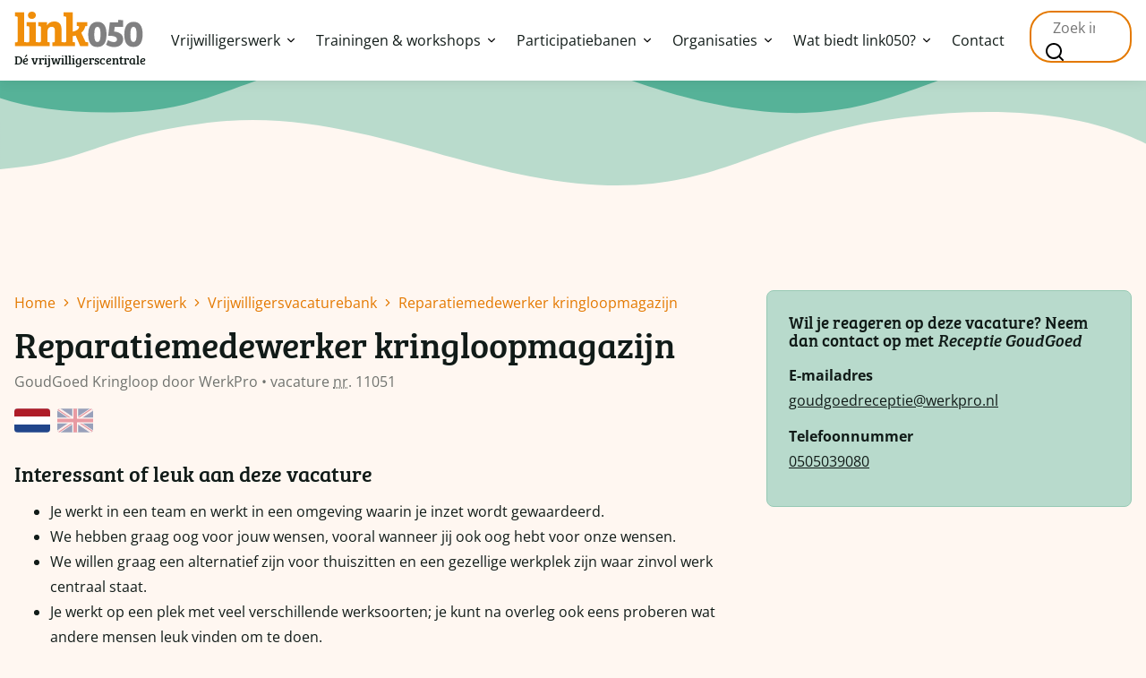

--- FILE ---
content_type: text/html; charset=UTF-8
request_url: https://www.link050.nl/vrijwilligerswerk/vrijwilligersvacaturebank/11051/reparatiemedewerker-kringloopmagazijn
body_size: 21523
content:
<!DOCTYPE html><html lang="nl-NL"> <head> <meta charset="UTF-8"> <title> Reparatiemedewerker kringloopmagazijn </title> <meta name="language" content="nl-NL"> <meta name="robots" content="index, follow">  <meta name="viewport" content="width=device-width, initial-scale=1.0">  <meta name="apple-mobile-web-app-capable" content="yes"> <meta name="apple-mobile-web-app-status-bar-style" content="black"> <meta name="apple-mobile-web-app-title" content="Link050">  <meta http-equiv="cleartype" content="on"> <meta http-equiv="X-UA-Compatible" content="IE=edge,chrome=1">  <meta name="msapplication-tap-highlight" content="no">   <link rel="apple-touch-icon" sizes="180x180" href="/apple-touch-icon.png"> <link rel="icon" type="image/svg+xml" href="data:image/svg+xml,%3C?xml version='1.0' encoding='UTF-8'?%3E%3Csvg width='500px' height='500px' viewBox='0 0 500 500' version='1.1' xmlns='http://www.w3.org/2000/svg' xmlns:xlink='http://www.w3.org/1999/xlink'%3E %3Ctitle%3Efavicon%3C/title%3E %3Cg id='favicon' stroke='none' stroke-width='1' fill='none' fill-rule='evenodd'%3E %3Cg id='Group' transform='translate(0.000000, 40.000000)' fill-rule='nonzero'%3E %3Cpath d='M63.6721565,248.632401 C22.6124359,248.632401 0,279.105272 0,334.438781 C0,392.353841 20.2603505,420.50558 61.9420168,420.50558 C104.283322,420.50558 124.864069,392.025486 124.864069,333.449941 C124.864069,277.169108 104.275784,248.632401 63.6721565,248.632401 M62.4320345,386.205673 C52.0436576,386.205673 41.4291186,380.351893 41.4291186,336.918429 C41.4291186,289.903251 51.7571857,283.419179 62.9258217,283.419179 C73.3066599,283.419179 83.9211999,289.420153 83.9211999,333.948135 C83.9249682,379.997119 73.061651,386.205673 62.4320345,386.205673 M238.325801,367.413944 C238.325801,393.320036 221.925283,421 175.897536,421 C156.707686,421 133.556231,413.496895 123.96319,406.488211 L121.901346,404.978532 L134.63427,373.720628 L137.834463,375.445436 C151.894204,383.020251 164.020259,386.703868 174.909962,386.703868 C192.467676,386.703868 196.154117,376.483341 196.154117,367.908364 C196.154117,351.81896 177.258278,343.659145 140.001849,343.659145 L136.315408,343.659145 L147.514199,251.851792 L200.658512,251.851792 C203.832319,251.851792 203.832319,251.851792 203.832319,248.42482 L203.832319,235 L237.349535,237.457003 L237.349535,283.173857 L180.744943,283.173857 L176.613716,314.831825 C215.852832,318.228603 238.325801,337.352461 238.325801,367.413944 M309.804318,248.526724 C268.744597,248.526724 246.135931,278.999594 246.135931,334.336878 C246.135931,392.248164 266.396281,420.396128 308.074178,420.396128 C350.419253,420.396128 371,391.923583 371,333.344264 C371.003769,277.063431 350.411715,248.526724 309.804318,248.526724 M308.567965,386.099996 C298.179589,386.099996 287.568819,380.242441 287.568819,336.812751 C287.568819,289.793799 297.900655,283.313502 309.065522,283.313502 C319.45013,283.313502 330.064669,289.314476 330.064669,333.842458 C330.064669,379.887667 319.201351,386.099996 308.567965,386.099996' id='Shape' fill='%23808081'%3E%3C/path%3E %3Cpath d='M88.5768398,24.9968495 C88.5768398,11.0359033 98.959473,0 115.510567,0 C131.408975,0 142.76498,9.73756177 142.76498,24.019319 C142.76498,39.2786067 131.408975,49.6653393 115.510567,49.6653393 C98.959473,49.6653393 88.5768398,39.2786067 88.5768398,24.9968495 M500,209.055638 L500,236 L445.48363,236 L414.331958,162.960738 C407.846585,165.557421 401.678123,166.527403 394.86452,167.501159 L394.86452,208.081882 L409.465098,209.055638 L409.465098,236 L254.702744,236 L254.702744,210.35398 L255.174339,210.308689 L255.174339,209.055638 L266.134205,209.055638 C270.944473,208.010171 272.551668,205.972077 272.551668,198.668906 L272.551668,132.445937 C272.551668,114.269155 268.654408,103.554063 250.4848,103.554063 C232.635876,103.554063 222.253243,117.839594 222.253243,134.393449 L222.253243,208.081882 L236.853821,209.055638 L236.853821,236 L0,236 L0,209.055638 L11.0315478,209.055638 C17.1962363,208.081882 18.4940654,206.779766 18.4940654,198.668906 L18.4940654,42.2036495 C18.4940654,35.383582 16.8755518,33.1114843 10.7070905,32.7868989 L0,31.8131427 L0,4.54419549 L63.6011741,4.54419549 L63.6011741,208.085656 L80.4729531,209.059412 L91.8742313,209.059412 C96.5750892,208.013946 97.6616439,205.975851 97.6616439,198.67268 L97.6616439,109.075789 C97.6616439,102.255721 96.0393574,99.9836236 89.8746689,99.6628125 L79.1638057,98.685282 L79.1638057,71.4201091 L142.76498,71.4201091 L142.76498,208.081882 L159.640532,209.055638 L171.053128,209.055638 C175.806805,208.013946 177.149907,206.032465 177.149907,199.318076 L177.149907,109.075789 C177.149907,102.255721 175.52762,99.9836236 169.362932,99.6628125 L158.652069,98.685282 L158.652069,71.4201091 L218.684213,71.4201091 L218.684213,93.4919158 L219.333127,93.4919158 C228.097247,78.2326281 243.671196,67.1967247 268.005493,67.1967247 C300.13431,67.1967247 317.979461,83.754354 317.979461,122.38379 L317.979461,208.085656 L333.553411,209.059412 L343.826634,209.059412 C348.157762,208.01772 349.761184,206.036239 349.761184,199.321851 L349.761184,42.2036495 C349.761184,35.383582 348.463355,33.1114843 342.298667,32.7868989 L331.263346,31.8131427 L331.263346,4.54419549 L394.86452,4.54419549 L394.86452,136.344736 C414.660188,133.744279 437.696655,119.787107 437.696655,104.852404 C437.696655,100.632794 435.100997,99.6628125 430.883052,98.685282 L422.447163,97.7115259 L422.447163,71.4201091 L494.159769,71.4201091 L494.159769,98.0361112 L479.559191,99.9836236 C477.280444,115.567497 468.52387,131.796766 452.94992,144.455597 L482.475534,208.081882 L500,209.055638 Z' id='Shape' fill='%23F08E0A'%3E%3C/path%3E %3C/g%3E %3C/g%3E%3C/svg%3E"> <link rel="mask-icon" href="/safari-pinned-tab.svg" color="#e47900"> <link rel="manifest" href="/site.webmanifest"> <meta name="msapplication-TileColor" content="#e47900"> <meta name="theme-color" content="#e47900"> <link type="text/plain" rel="author" href="/humans.txt">  <script>
                (function(i, s, o, g, r, a, m) {
                    i['GoogleAnalyticsObject'] = r;
                    i[r] = i[r] || function() {
                        (i[r].q = i[r].q || []).push(arguments)
                    },
                    i[r].l = 1 * new Date();
                    a = s.createElement(o),
                    m = s.getElementsByTagName(o)[0];
                    a.async = 1;
                    a.src = g;
                    m.parentNode.insertBefore(a, m)
                })(window, document, 'script', '//www.google-analytics.com/analytics.js', 'ga');
                ga('create', 'UA-71517742-1', 'auto');
                ga('send', 'pageview');
            </script> <meta name='robots' content='noindex, follow'/> <style>img:is([sizes="auto" i], [sizes^="auto," i]) { contain-intrinsic-size: 3000px 1500px }</style>  <meta property="og:locale" content="nl_NL"/> <meta property="og:title" content="Pagina niet gevonden - Link050"/> <meta property="og:site_name" content="Link050"/> <script type="application/ld+json" class="yoast-schema-graph">{"@context":"https://schema.org","@graph":[{"@type":"WebSite","@id":"https://www.link050.nl/#website","url":"https://www.link050.nl/","name":"Link050","description":"Dé vrijwilligerscentrale","publisher":{"@id":"https://www.link050.nl/#organization"},"potentialAction":[{"@type":"SearchAction","target":{"@type":"EntryPoint","urlTemplate":"https://www.link050.nl/?s={search_term_string}"},"query-input":{"@type":"PropertyValueSpecification","valueRequired":true,"valueName":"search_term_string"}}],"inLanguage":"nl-NL"},{"@type":"Organization","@id":"https://www.link050.nl/#organization","name":"Link050","url":"https://www.link050.nl/","logo":{"@type":"ImageObject","inLanguage":"nl-NL","@id":"https://www.link050.nl/#/schema/logo/image/","url":"https://www.link050.nl/wp-content/uploads/2023/07/screenshot.png","contentUrl":"https://www.link050.nl/wp-content/uploads/2023/07/screenshot.png","width":600,"height":450,"caption":"Link050"},"image":{"@id":"https://www.link050.nl/#/schema/logo/image/"},"sameAs":["https://www.facebook.com/Link-050-123379698012918/","https://www.instagram.com/ontwikkellink/","https://www.youtube.com/results?search_query=link050"]}]}</script> <link rel="https://api.w.org/" href="https://www.link050.nl/wp-json/"/> <link href="https://www.link050.nl/vrijwilligerswerk/vrijwilligersvacaturebank/11051/reparatiemedewerker-kringloopmagazijn" rel="canonical"> <link rel="alternate" href="https://www.link050.nl/vrijwilligerswerk/vrijwilligersvacaturebank/11051/reparatiemedewerker-kringloopmagazijn" hreflang="nl-NL"> <link rel="alternate" href="https://www.link050.nl/vrijwilligerswerk/volunteer-job-board/11051/repairman-recycling-warehouse" hreflang="en-GB">   <script src="https://use.typekit.net/kkw5gne.js"></script> <script>
                try {
                    Typekit.load({async: true});
                } catch (e) {}
            </script> <style> /*! modern-normalize v1.1.0 | MIT License | https://github.com/sindresorhus/modern-normalize */*,:after,:before{box-sizing:border-box}html{-webkit-text-size-adjust:100%;line-height:1.15;-moz-tab-size:4;-o-tab-size:4;tab-size:4}body{font-family:system-ui,-apple-system,Segoe UI,Roboto,Helvetica,Arial,sans-serif,Apple Color Emoji,Segoe UI Emoji;margin:0}hr{color:inherit;height:0}abbr[title]{-webkit-text-decoration:underline dotted;text-decoration:underline dotted}b,strong{font-weight:bolder}code,kbd,pre,samp{font-family:ui-monospace,SFMono-Regular,Consolas,Liberation Mono,Menlo,monospace;font-size:1em}small{font-size:80%}sub,sup{font-size:75%;line-height:0;position:relative;vertical-align:baseline}sub{bottom:-.25em}sup{top:-.5em}table{border-color:inherit;text-indent:0}button,input,optgroup,select,textarea{font-family:inherit;font-size:100%;line-height:1.15;margin:0}button,select{text-transform:none}[type=button],[type=reset],[type=submit],button{-webkit-appearance:button}::-moz-focus-inner{border-style:none;padding:0}:-moz-focusring{outline:1px dotted ButtonText}:-moz-ui-invalid{box-shadow:none}legend{padding:0}progress{vertical-align:baseline}::-webkit-inner-spin-button,::-webkit-outer-spin-button{height:auto}[type=search]{-webkit-appearance:textfield;outline-offset:-2px}::-webkit-search-decoration{-webkit-appearance:none}::-webkit-file-upload-button{-webkit-appearance:button;font:inherit}summary{display:list-item}/*!Theme Name: Link050 - 2023Theme URI: https://www.link050.nlAuthor: Wout MagerAuthor URI: https://www.woutmager.nlVersion: 1.0*/.aligncenter,.alignleft,.alignnone,.alignright,div.aligncenter{border-radius:8px;display:block;height:auto;margin:16px 0;width:100%}.form-row{margin-top:16px;width:100%}.search-result{margin-bottom:32px;opacity:1;transition:opacity .2s ease;width:100%}.search-result:last-child{margin-bottom:0}.search-result p{margin:0}.search-result ul{padding-left:40px}.search-result .post-thumb{display:none}@media (min-width:46.875em){.search-result .post-thumb{display:block;height:68px;margin-right:16px;overflow:hidden;position:relative;width:87px}.search-result .post-thumb img{border-radius:0;left:0;position:absolute;top:0}}.course__info,.l-c,.l-c2,.l-c3,.l-cl,.l-cs,.l-fl,.l-jh,.l-m,.l-sc,.l-v{grid-gap:24px;display:grid;grid-auto-flow:dense}@media (min-width:60.625em){.course__info,.l-c,.l-c2,.l-c3,.l-cl,.l-cs,.l-fl,.l-jh,.l-m,.l-sc,.l-v{grid-gap:24px}}.container{clear:both;margin:0 auto;max-width:1400px;padding-left:16px;padding-right:16px;width:100%}.container+.container{margin-top:16px}@media (min-width:46.875em){.container+.container{margin-top:32px}}@media (min-width:60.625em){.container+.container{margin-top:64px}}.container+.container .section{padding-top:0}@media (min-width:100em){.container--medium{max-width:90vw}}@media (min-width:46.875em){.l-c{grid-template-columns:repeat(12,1fr)}.l-c>*{grid-column:3/10}.l-cs{align-items:start;grid-template-columns:2fr 1fr}}@media (min-width:60.625em){.l-sc{align-items:start;grid-template-columns:1fr 2fr}}@media (min-width:46.875em){.l-c2{grid-template-columns:repeat(2,1fr)}.l-c3{grid-template-columns:repeat(3,1fr)}.l-jh{grid-template-columns:1fr 1fr}.l-m{grid-template-columns:repeat(4,1fr)}.l-v{grid-template-columns:1fr 2fr}.l-fl,.l-v{align-items:start}.l-fl{grid-template-columns:1fr 4fr}.l-cl{grid-template-columns:repeat(2,1fr)}}@media (min-width:60.625em){.l-cl{grid-template-columns:repeat(2,1fr)}}@media (min-width:73.125em){.l-cl{grid-template-columns:repeat(3,1fr)}}@media (min-width:89.375em){.l-cl{grid-template-columns:repeat(4,1fr)}}/*! Generated by Font Squirrel (https://www.fontsquirrel.com) on January 17, 2023 */@font-face{font-display:swap;font-family:kalambold;font-style:normal;font-weight:400;src:url(https://www.link050.nl/wp-content/themes/link050-2023/fonts/kalam700-webfont.woff2) format("woff2"),url(https://www.link050.nl/wp-content/themes/link050-2023/fonts/kalam700-webfont.woff) format("woff")}@font-face{font-display:swap;font-family:open-sans-bold;font-style:normal;font-weight:700;src:url(https://www.link050.nl/wp-content/themes/link050-2023/fonts/open-sans-700.woff2) format("woff2"),url(https://www.link050.nl/wp-content/themes/link050-2023/fonts/open-sans-700.woff) format("woff")}@font-face{font-display:swap;font-family:open-sans;font-style:normal;font-weight:300;src:url(https://www.link050.nl/wp-content/themes/link050-2023/fonts/open-sans-regular.woff2) format("woff2"),url(https://www.link050.nl/wp-content/themes/link050-2023/fonts/open-sans-regular.woff) format("woff")}strong{font-family:open-sans-bold}h1,h2,h3,h4,h5{font-weight:400;line-height:1.1;text-rendering:optimizeLegibility;word-break:break-word}h1 a,h2 a,h3 a,h4 a,h5 a{text-decoration:none}h1 a:focus,h1 a:hover,h2 a:focus,h2 a:hover,h3 a:focus,h3 a:hover,h4 a:focus,h4 a:hover,h5 a:focus,h5 a:hover{text-decoration:underline}.link_arrow{align-items:center;display:inline-flex;font-family:open-sans-bold,Arial,Verdana,sans-serif;font-size:18px}.link_arrow svg{fill:#e47900;height:12px;margin-left:8px;width:12px}.header_link{margin-bottom:24px}.header_link .section__subheader{margin-bottom:0}@media (min-width:46.875em){.header_link{display:flex;justify-content:space-between}}.lead{font-size:18px}small{font-size:14px}*,:after,:before{-moz-osx-font-smoothing:grayscale;-webkit-font-smoothing:antialiased;-webkit-tap-highlight-color:rgba(0,0,0,0);box-sizing:border-box;text-rendering:auto}body{background:#fff7f1;color:#111b18;font:16px/1.8 open-sans,Arial,Verdana,sans-serif;padding-top:80px}@media (min-width:46.875em){body{padding-top:260px}}body.home{padding-top:0}@media (min-width:46.875em){body.home{padding-top:90px}body.single-vacancy{padding-top:260px}}body.filter-toggled{overflow:hidden}.body_bg{left:0;pointer-events:none;position:absolute;top:0;width:100%;z-index:1}.home .body_bg{display:none}.single-vacancy .body_bg{display:block}a{-webkit-text-decoration-skip:auto;text-decoration-skip:auto;color:#e47900;text-decoration:none}a:focus,a:hover{text-decoration:underline}.l-header{background:#fff;box-shadow:0 0 14px rgba(17,27,24,.1);left:0;position:fixed;width:100%;z-index:1000}@media (max-width:60.625em){.l-header{bottom:0;height:50px}}@media (min-width:60.625em){.l-header{height:90px;padding:8px 0;top:0}}@media (min-width:73.125em){.l-header{height:90px;padding:0}}@media (max-width:60.625em){.l-header .container{align-items:center;display:flex;height:100%;justify-content:space-between}}@media (min-width:60.625em){.l-header .container{grid-gap:8px;align-items:center;display:grid;grid-template-columns:auto 3fr auto;height:100%}}@media (min-width:73.125em){.l-header .container{grid-gap:16px}}@media (min-width:60.625em) and (max-width:73.125em){.l-header .container>div{grid-column:1/4}}.logo{display:block;height:22px;width:80px}@media (min-width:73.125em){.logo{height:40px;width:144px}}@media (min-width:60.625em) and (max-width:73.125em){.logo{margin:0 auto}}.logo__img{height:100%;width:100%}.logo__print{display:none;height:28px;margin-top:1em;width:100px}@media print{.logo__print{display:block}}.cp{display:none}@media (min-width:73.125em){.cp{display:block;font-family:"bree-serif",Georgia,serif;font-size:14px;margin:0;white-space:nowrap}}.togglers{display:flex}.togglers .btn{margin-left:8px}@media (min-width:60.625em){.togglers{display:none}}.l-main{padding-bottom:16px;padding-top:16px;position:relative;z-index:10}@media (min-width:46.875em){.l-main{padding-bottom:32px;padding-top:32px}}@media (min-width:60.625em){.l-main{padding-bottom:64px;padding-top:64px}}.home .l-main{padding-top:0}.main{margin-bottom:16px}.main__head{margin:0 0 16px}@media (min-width:46.875em){.main__head{margin-bottom:32px}}.main__head .main__header{margin-bottom:8px}@media (min-width:46.875em){.main__headcontainer{align-items:center;display:flex}}.main__header{font-family:"bree-serif",Georgia,serif;font-size:40px;font-weight:400;margin:0 0 16px}@media (min-width:46.875em){.main__header{margin-bottom:32px}}.main__meta{opacity:.6}.main__content h2 a,.main__content h3 a,.main__content h4 a,.main__content h5 a{text-decoration:none}.main__content h2 a:focus,.main__content h2 a:hover,.main__content h3 a:focus,.main__content h3 a:hover,.main__content h4 a:focus,.main__content h4 a:hover,.main__content h5 a:focus,.main__content h5 a:hover{text-decoration:underline}.main__content h2{font-size:24px;margin:0 0 16px}.main__content h2,.main__content h3{font-family:"bree-serif",Georgia,serif}.main__content h3{font-size:20px;margin:0 0 8px}.main__content h4,.main__content h5{font-size:16px;margin:0 0 8px}.main__content ol,.main__content p,.main__content table,.main__content ul{margin:0 0 16px}@media (min-width:46.875em){.main__content ol,.main__content p,.main__content table,.main__content ul{margin-bottom:32px}}.main__content a{font-family:open-sans-bold,Arial,Verdana,sans-serif;text-decoration:underline;word-break:break-word}.main__content a:focus,.main__content a:hover{text-decoration:none}.main__content iframe[src^="https://www.youtube.com/embed"]{aspect-ratio:16/9;border-radius:4px;display:block;height:100%;width:100%}.l-footer svg{display:block;margin-bottom:-1px}.footer__container{background:#111b18;color:#fff;padding-bottom:24px;padding-top:24px}@media (min-width:46.875em){.footer__container{padding-bottom:48px;padding-top:48px}}.footer__header{font-family:"bree-serif",Georgia,serif;font-size:24px;margin:0 0 16px}.footer ul{list-style:none;margin:0 0 24px;padding:0}.footer table td{padding:0}.symbols{height:1px;overflow:hidden;position:absolute;visibility:hidden;width:1px;z-index:-1}@media (max-width:60.625em){.mainmenu{background:#fff;border-radius:8px;bottom:calc(100% + 16px);box-shadow:0 0 14px rgba(17,27,24,.2);height:75vh;opacity:0;overflow:auto;padding:16px;pointer-events:none;position:absolute;transform:translateY(-8px);transition:all .25s;width:calc(100% - 32px);z-index:-1}}@media (min-width:60.625em){.mainmenu{height:auto;width:100%}}@media (max-width:60.625em){.mainmenu.visible{opacity:1;pointer-events:all;transform:translateY(0);z-index:999}}.main-menu{display:block;list-style-type:none;margin:0;padding:0;width:100%}@media (min-width:60.625em){.main-menu{display:flex;justify-content:center;position:relative}}@media (max-width:60.625em){.main-menu>li{margin-bottom:12px}}.menu-item{position:relative}@media (min-width:60.625em){.menu-item{margin:0 8px}}@media (min-width:73.125em){.menu-item{margin:0 12px}}.menu-item>a{color:#111b18;display:inline-block;position:relative;text-decoration:none;transition:all .15s ease-out}@media (min-width:60.625em){.menu-item>a{align-items:center;display:inline-flex;white-space:nowrap}}.menu-item>a:after{background:transparent;border-radius:2px;bottom:0;content:"";height:3px;left:0;position:absolute;transition:all .15s;width:100%}.menu-item>a svg{display:none}@media (min-width:60.625em){.menu-item>a svg{display:block;height:8px;margin-left:8px;width:8px}}.menu-item>a.active svg{transform:rotate(180deg)}.menu-item>a.active+.nav-drop{opacity:1;pointer-events:all;top:100%;z-index:300}@media (min-width:60.625em){.menu-item>a:focus:after,.menu-item>a:hover:after{background:#ddd}}.current-menu-item a:after,.current-page-ancestor a:after,.current_page_item a:after,.current_page_parent a:after{background:#e47900}.nav-drop{list-style:none;margin:0;overflow:hidden;padding:0;position:relative;transition:all .25s ease;width:100%}@media (max-width:60.625em){.nav-drop{margin-bottom:8px;padding-left:8px}}@media (min-width:60.625em){.nav-drop{background:#fff;border:1px solid #f08e0a;border-radius:4px;box-shadow:0 2px 14px rgba(0,0,0,.16);left:0;opacity:0;padding-top:4px;pointer-events:none;position:absolute;top:calc(100% + 8px);width:auto;z-index:-1}}.nav-drop.active{opacity:1;pointer-events:all;top:100%;z-index:300}.nav-drop-item,.nav-drop-item a{display:block;width:100%}.nav-drop-item a{text-decoration:none}@media (min-width:60.625em){.nav-drop-item a{background:#fff;color:#111b18;padding:8px 16px;white-space:nowrap}}.nav-drop-item a:focus,.nav-drop-item a:hover{color:#e47900}.nav-drop-item a:after{display:none}@media (min-width:60.625em){.nav-drop-item:last-child a{border:0}}.searchform{margin:0;width:100%}@media (max-width:60.625em){.searchform{border-radius:8px;bottom:calc(100% + 16px);opacity:0;pointer-events:none;position:absolute;transform:translateY(-8px);transition:all .25s;width:calc(100% - 32px);z-index:-1}.searchform.visible{opacity:1;pointer-events:all;transform:translateY(0);z-index:999}}.searchform__container{background:#fff;border:2px solid #e47900;border-radius:24px;display:inline-flex;line-height:42px;margin:0;overflow:hidden;padding:0 16px;width:100%}.searchform__container__label{clip:rect(1px,1px,1px,1px);height:1px;overflow:hidden;position:absolute!important;width:1px}.searchform input{border:0}.searchform button{background:transparent;border:0;cursor:pointer;margin:0;padding:0}.searchform button svg{display:block;height:20px;width:20px}@media (min-width:46.875em){.aside{position:sticky;top:106px;z-index:99}}.aside__content{background:#b8dacc;border-radius:8px;padding:16px}@media (min-width:46.875em){.aside__content{padding:24px}}.aside__header{font-family:"bree-serif",Georgia,serif;margin:0 0 16px}.aside p{margin:0 0 12px}.aside a:not(.btn){text-decoration:underline}.aside a:not(.btn):focus,.aside a:not(.btn):hover{text-decoration:none}.aside--plain .aside__content{border:1px solid #96c9b4}.aside--plain a{color:#111b18}.aside--plain .btn--secondary{color:#fff}table{border-spacing:0;width:100%}table td,table th{padding:8px;text-align:left;vertical-align:top}input,textarea{border:1px solid #111b18;border-radius:4px;font-family:open-sans,Arial,Verdana,sans-serif;font-size:16px;padding:8px;width:100%}textarea{height:96px}input[type=file]{padding:0}input[type=checkbox],input[type=radio]{width:auto}input[type=search]{box-sizing:border-box}fieldset{border:0;margin:0;padding:0}fieldset legend{font-family:"bree-serif",Georgia,serif;font-size:24px}.formcontainer{border:0;clear:both;margin:0;padding:0}@media (min-width:46.875em){.formcontainer{width:100%}}.form-row .input-exp{display:block;font-size:12px}.form-row .inline{display:flex}.form-row .inline .btn{margin-left:8px}label{clear:both;cursor:pointer;display:block;width:100%}label small{font-size:100%}.choice{align-items:baseline;display:flex;justify-content:flex-start;position:relative}.choice>input{flex-shrink:0;margin-right:8px}#loading,#screenreader{display:none}.error,.filled{color:red;display:block;margin:0;padding:0}.error>li,.filled>li{margin:0}.form--special{background:#b8dacc;border-radius:8px;padding:24px}.breadcrumbs{align-items:center;display:inline-flex;flex-wrap:wrap;list-style:none;margin:0 0 8px;padding:0;width:100%}.breadcrumbs a{display:block;position:relative;text-decoration:none;transition:all .15s ease}.breadcrumbs a:focus,.breadcrumbs a:hover{color:#111b18}.breadcrumbs svg{fill:#e47900;display:block;height:8px;margin:0 8px;width:8px}@media (min-width:30em){.alignnone{margin:0 0 32px;max-width:100%;width:auto}.aligncenter,div.aligncenter{display:block;margin:32px auto}.alignright{float:right;margin:0 0 32px 32px;width:auto}.alignleft{float:left;margin:0 32px 32px 0;width:auto}}.text--center{text-align:center}.text--right{text-align:right}.img-responsive{height:auto;max-width:100%}.is--hidden{clip:rect(1px,1px,1px,1px);height:1px;overflow:hidden;position:absolute!important;width:1px}.btn{border:0;border-radius:4px;cursor:pointer;display:inline-block;font-family:open-sans-bold,Arial,Verdana,sans-serif;font-size:16px;line-height:1.8;padding:10px 24px;text-align:center;text-decoration:none!important;transition:all .15s}.btn:focus,.btn:hover{text-decoration:none}.btn:focus .arrow,.btn:hover .arrow{transform:translateX(4px)}.btn:focus .pin,.btn:hover .pin{transform:translateY(-4px)}.btn span{white-space:nowrap}.btn--primary{align-items:center;background:#111b18;color:#fff;display:inline-flex}.btn--primary svg{fill:#fff}.btn--primary:focus,.btn--primary:hover{background:#253a34}.btn--secondary{align-items:center;background:#111b18;color:#fff;display:inline-flex}.btn--secondary svg{fill:#fff}.btn--secondary.active{background:#e47900}.btn--tertiary{align-items:center;background:#fff7f1;color:#111b18;display:inline-flex}.btn--tertiary svg{fill:#111b18}.btn--small{padding:4px 16px}.btn--block{display:block;padding-left:8px;padding-right:8px;text-align:center;width:100%}.btn .arrow{transition:all .15s}.btn .arrow,.btn .chevron{flex:0 0 12px;height:12px;margin-left:8px;width:12px}.btn .pin{transition:all .15s}.btn .menu,.btn .pin{flex:0 0 16px;height:16px;margin-left:8px;width:16px}.video-wrapper iframe{aspect-ratio:16/9;border:0;display:block;height:100%;width:100%}.card{background:#fff7f1;border-radius:8px;box-shadow:0 2px 4px rgba(0,0,0,.04);color:#111b18;display:block;line-height:1.4;padding:24px;text-decoration:none;word-break:break-word}.search-results .card{background:#fff}.card__header{color:#e47900;display:block;font-family:"bree-serif",Georgia,serif;font-size:24px;font-weight:400;line-height:1;margin:0 0 16px;transition:all .15s}.card ul{list-style-position:inside;margin:0;opacity:.6;padding:0;transition:all .15s}.card:focus,.card:hover{text-decoration:none}.card:focus .card__header,.card:hover .card__header{color:#111b18}.card:focus ul,.card:hover ul{opacity:1}.main__content .card{background:#fff;font-family:open-sans,Arial,Verdana,sans-serif;text-decoration:none}.activities{list-style:none;margin:0;padding:0}.activities a{align-items:center;display:flex;white-space:nowrap}.activities a:focus,.activities a:hover{text-decoration:underline}.activities a svg{display:block;flex:0 0 10px;height:10px;margin-right:8px;width:10px}.vacancy-excerpt{background:#fff;border:1px solid #fcdcb1;border-radius:8px;margin-bottom:8px;padding:24px}.vacancy-excerpt.hidden{display:none}.vacancy-excerpt__header_container{align-items:baseline;display:flex}.vacancy-excerpt__header_container .label{margin-left:8px}.vacancy-excerpt__header{font-family:"bree-serif",Georgia,serif;font-size:22px;margin:0}.vacancy-excerpt__meta{font-size:14px;opacity:.6}.vacancy-excerpt__intro{margin:8px 0 0}@media (max-width:46.875em){.vacancies__data .js-filtertoggler{margin-bottom:8px}}.js-filtertoggler{display:none}@media (max-width:46.875em){.js-filtertoggler{display:block}.filter{background:#fff7f1;border-right:1px solid #ffdabe;bottom:0;box-shadow:0 0 14px rgba(17,27,24,.1);height:100vh;left:0;overflow:auto;padding:16px 16px 70px;position:absolute;top:-80px;transform:translateX(-100%);transition:all .25s;width:80vw;z-index:999}}@media (min-width:46.875em){.filter{position:sticky;top:90px}.filter.sticky{height:calc(100vh - 90px);overflow:auto}}@media (max-width:46.875em){.filter.is--visible{transform:translateX(0)}}.filter__results{color:#111b18;font-family:"bree-serif",Georgia,serif;font-size:18px;margin:0 0 24px}.filter__cat{margin-bottom:24px}.filter__header{font-family:"bree-serif",Georgia,serif;font-size:18px;margin:0 0 8px}.filter__choices{color:#111b18;list-style:none;margin:0;padding:0}.filter__choices li label{text-transform:capitalize}.filter__choices li input{margin-right:8px}.filter__choices li input:checked+span{font-weight:700}.filter__choices li:nth-child(n+6){display:none}.filter__choices--expanded li:nth-child(n+6){display:block}.filter em{font-size:14px;font-style:normal;margin-left:8px;opacity:.5}.filter .list-toggle{background:none;border:0;color:#e47900;cursor:pointer;padding:0}.section{padding-bottom:16px;padding-top:16px}@media (min-width:46.875em){.section{padding-bottom:32px;padding-top:32px}}@media (min-width:60.625em){.section{padding-bottom:64px;padding-top:64px}}.section__head{margin-bottom:24px}.section__head .section__header{margin-bottom:8px}.section__head a{font-size:18px;font-weight:700}.section__header{font-family:"bree-serif",Georgia,serif;font-size:32px;font-weight:400;margin:0 0 24px}.section__header span{color:#e47900}.section__header--lg{font-size:40px;margin-bottom:48px}.section__subheader{font-family:"bree-serif",Georgia,serif;font-size:24px;font-weight:400;margin:0 0 16px}.section__description{margin-bottom:24px}@media (min-width:46.875em){.section__description{width:45%}}.section__description p{margin:0}.section__description a{font-family:open-sans-bold,Arial,Verdana,sans-serif}.section--full{padding-left:16px;padding-right:16px}.news-excerpt{display:flex;margin-bottom:24px}.news-excerpt__img{flex:0 0 100px;height:80px;margin-right:16px;-webkit-mask-image:url(https://www.link050.nl/wp-content/themes/link050-2023/images/static/scribble1.svg);mask-image:url(https://www.link050.nl/wp-content/themes/link050-2023/images/static/scribble1.svg);-webkit-mask-position:center;mask-position:center;-webkit-mask-repeat:no-repeat;mask-repeat:no-repeat;width:100px}.news-excerpt__img img{background-repeat:no-repeat;display:block;height:100%;-o-object-fit:cover;object-fit:cover;width:100%}.news-excerpt__header{font-family:open-sans-bold,Arial,Verdana,sans-serif;font-size:20px;font-weight:700;margin:0 0 8px}.news-excerpt__meta{color:#111b18;display:block;font-size:14px;margin-bottom:12px;opacity:.6}.news-excerpt p{color:#111b18;margin:0}.news-excerpt:focus,.news-excerpt:hover{text-decoration:none}@media (max-width:60.625em){.aside .news-excerpt{display:block}}.excerpt{background:#fff;background:linear-gradient(180deg,#b8dacc,#b8dacc);border-radius:8px;color:#111b18;overflow:hidden}.excerpt,.excerpt__img_container{position:relative}.excerpt__img_container .label{pointer-events:none;position:absolute;right:16px;top:16px}.excerpt__img{display:block;height:280px;-webkit-mask-image:url(https://www.link050.nl/wp-content/themes/link050-2023/images/static/scribble2.svg);mask-image:url(https://www.link050.nl/wp-content/themes/link050-2023/images/static/scribble2.svg);-webkit-mask-position:bottom;mask-position:bottom;-webkit-mask-repeat:no-repeat;mask-repeat:no-repeat;-webkit-mask-size:cover;mask-size:cover;-o-object-fit:cover;object-fit:cover;width:100%}.excerpt__head{margin-bottom:16px}.excerpt__head .excerpt__header{margin:0}.excerpt__head .label{display:inline-block;margin-bottom:8px}.excerpt__header{font-family:"bree-serif",Georgia,serif;font-size:26px;margin-bottom:16px}.excerpt__header a{color:#111b18}.excerpt__content{padding:24px}.excerpt__meta{font-size:14px;margin-bottom:16px;opacity:.7}.excerpt p{margin:0}.course-excerpt{border-radius:8px;overflow:hidden}@media (max-width:46.875em){.more{text-align:center}}.more__img{display:block;height:240px;margin-bottom:24px;-webkit-mask-image:url(https://www.link050.nl/wp-content/themes/link050-2023/images/static/scribble3.svg);mask-image:url(https://www.link050.nl/wp-content/themes/link050-2023/images/static/scribble3.svg);-webkit-mask-position:center;mask-position:center;-webkit-mask-repeat:no-repeat;mask-repeat:no-repeat;transition:all .15s;width:100%}.more__img img{background-repeat:no-repeat;display:block;height:100%;-o-object-fit:cover;object-fit:cover;width:100%}.more__header{align-items:center;display:inline-flex;font-family:"bree-serif",Georgia,serif;font-size:28px;margin:0 0 24px}.more__header svg{fill:#e47900;height:12px;margin-left:8px;width:12px}.more:focus .more__img,.more:hover .more__img{opacity:.7}.schedule svg{fill:#111b18;display:block;height:12px;width:12px}.areas_container{position:relative}.areas{background:#fff7f1;border-radius:8px;bottom:64px;font-size:14px;height:256px;left:0;list-style:none;margin:0;opacity:0;overflow:auto;padding:16px;pointer-events:none;position:absolute;transform:translateY(8px);transition:all .15s;width:100%;z-index:-1}@media (min-width:46.875em){.areas{width:416px}}.areas--active{opacity:1;pointer-events:all;transform:translateY(0);z-index:999}.areas a{align-items:center;color:#111b18;display:flex}.areas svg{display:block;flex:0 0 10px;height:10px;margin-right:8px;width:10px}.socials{display:inline-flex;list-style:none;margin:0;padding:0}.socials a{align-items:center;background:#e47900;border-radius:50%;display:flex;height:50px;justify-content:center;margin-right:8px;width:50px}.socials a svg{display:block;height:24px;width:24px}.course__img,.course__info{margin-bottom:48px}.course__img{border-radius:8px;display:block;height:280px;-o-object-fit:cover;object-fit:cover;width:100%}@media (min-width:46.875em){.course__img{height:400px}}.course__trainer{margin-top:48px}.course__info{word-break:break-word}@media (min-width:46.875em){.course__info{grid-template-columns:repeat(2,1fr)}}.course__info__header{display:block;font-size:14px;opacity:.6}.course__info table td{padding:0}.label{background:#069776;border-radius:16px;color:#fff;font-size:14px;font-weight:700;line-height:1;padding:6px 16px;text-transform:capitalize}@media (min-width:46.875em){.main__headcontainer .label{margin-left:16px}}.label--brand{background:#e47900}.hero{display:flex;min-height:45vh;text-align:center;width:100%}@media (min-width:46.875em){.hero .container{display:grid;grid-template-columns:repeat(12,1fr)}}.hero .container>.hero__content{align-items:center;display:flex;flex-direction:column;height:100%;justify-content:center;width:70%}@media (min-width:46.875em){.hero .container>.hero__content{grid-column:4/10}}.hero .container>.hero__content>div{background:rgba(255,247,241,.9);border-radius:16px;padding:16px;position:relative;z-index:900}.hero__header{font-family:"bree-serif",Georgia,serif;font-size:40px;margin:0 0 24px}.hero__description{font-size:22px;margin:0}.hero--faces{position:relative}.hero--faces .container>.hero__content{width:90%}@media (max-width:46.875em){.hero--faces .container>.hero__content{padding-bottom:90px}}.hero--faces img{-webkit-mask-image:url(https://www.link050.nl/wp-content/themes/link050-2023/images/static/scribble4.svg);mask-image:url(https://www.link050.nl/wp-content/themes/link050-2023/images/static/scribble4.svg);-webkit-mask-position:center;mask-position:center;-webkit-mask-repeat:no-repeat;mask-repeat:no-repeat}.hero--faces img,.hero--faces img img{height:100%;-o-object-fit:cover;object-fit:cover;width:100%}.hero--faces img img{background-repeat:no-repeat;display:block}.swoosh{height:100%;opacity:0;position:absolute;width:100%}.swoosh.is-visible{opacity:1;transform:translateY(0)}.swoosh svg{stroke-dasharray:1000;stroke-dashoffset:1000;animation:animateDash 1s ease forwards;left:0;pointer-events:none;position:absolute;top:0}.swoosh--1{bottom:-127px;height:187px;left:-80px;transform:translateY(64px);transition:opacity 1s ease .2s,transform 1s ease .3s;width:300px}@media (max-width:46.875em){.swoosh--1.is-visible{opacity:0}}@media (min-width:73.125em){.swoosh--1{left:30px}}.swoosh--1 svg{animation-delay:.25s}.swoosh--2{bottom:-120px;height:153px;right:16px;transform:translateY(96px);transition:opacity .8s ease .5s,transform .8s ease .2s;width:200px}@media (max-width:46.875em){.swoosh--2.is-visible{opacity:0}}@media (min-width:73.125em){.swoosh--2{left:380px}}.swoosh--2 svg{animation-delay:.5s}.swoosh--3{bottom:-150px;height:220px;right:0;transform:translateY(120px);transition:opacity .9s ease .75s,transform 1s ease .5s;width:220px}@media (max-width:73.125em){.swoosh--3.is-visible{opacity:0}}@media (min-width:73.125em){.swoosh--3{right:40px}}.swoosh--3 svg{animation-delay:.45s}.swoosh--4{bottom:0;height:158px;left:5%;transform:translateY(80px);transition:opacity 1.25s ease .4s,transform 1.25s ease .4s;width:190px}@media (min-width:73.125em){.swoosh--4{bottom:-100px;left:600px}}.swoosh--4 svg{animation-delay:.35s}.swoosh--5{bottom:0;height:162px;right:0;transform:translateY(128px);transition:opacity 1.8s ease .5s,transform 1.8s ease .1s;width:260px}@media (min-width:73.125em){.swoosh--5{bottom:-80px;left:58%;right:auto}}.swoosh--5 svg{animation-delay:.55s}@keyframes animateDash{to{stroke-dashoffset:0}}#tsparticles{height:140%;position:absolute;width:100%}.message{background:#f08e0a;border-radius:8px;margin-bottom:16px;padding:16px;text-align:center;z-index:99}.glide,.message{position:relative}.glide{box-sizing:border-box;width:100%}.glide *{box-sizing:inherit}.glide__slides,.glide__track{overflow:hidden}.glide__slides{backface-visibility:hidden;display:flex;flex-wrap:nowrap;list-style:none;margin:0;padding:0;position:relative;touch-action:pan-Y;transform-style:preserve-3d;white-space:nowrap;width:100%;will-change:transform}.glide__slide,.glide__slides--dragging{-webkit-user-select:none;-moz-user-select:none;user-select:none}.glide__slide{-webkit-touch-callout:none;-webkit-tap-highlight-color:transparent;flex-shrink:0;height:100%;white-space:normal;width:100%}.glide__slide a{-webkit-user-drag:none;-webkit-user-select:none;user-select:none;-moz-user-select:none;-ms-user-select:none}.glide__arrows,.glide__bullets{-webkit-touch-callout:none;-webkit-user-select:none;-moz-user-select:none;user-select:none}.glide--rtl{direction:rtl}.glide{opacity:0}.glide.glide--swipeable{opacity:1}.glide__arrow{background:rgba(255,247,241,.6);border:0;border-radius:100%;cursor:pointer;height:64px;padding:16px;position:absolute;top:50%;transform:translateY(-50%);width:64px}.glide__arrow--left{left:16px}.glide__arrow--right{right:16px}.glide__arrow svg{display:block;height:100%;width:100%}.volunteerwork{position:relative;z-index:999}.volunteerwork__svg{display:block}.volunteerwork__container{background:#b8dacc;padding-bottom:0}.volunteerwork__section{margin-bottom:48px}.volunteerwork__head,.volunteerwork__head .section__subheader{margin-bottom:8px}.volunteerwork a{color:#111b18}.volunteerwork a svg{fill:#111b18}.volunteerwork .link_arrow{opacity:.6}.face{opacity:0;transition:all .25s}.banner{background:#b8dacc;border-radius:8px;margin-bottom:16px;padding:16px}.banner__header{font-family:"bree-serif",Georgia,serif;margin:0 0 8px}.banner p{margin:0}.banner a{color:#111b18;text-decoration:underline}.banner a:focus,.banner a:hover{text-decoration:none}.faq{background:#b8dacc;border-radius:4px}.faq__item{border-bottom:1px solid #fff7f1;padding:16px}.faq__item:last-child{border-bottom:0}.faq__item__question{align-items:center;color:#111b18;display:flex}.faq__item__question svg{display:block;flex:0 0 8px;height:8px;margin-left:8px;width:8px}.faq__item__question.is--toggled svg{transform:rotate(180deg)}.faq__item__answer{display:none}.faq__item__answer p{margin:0}.faq__item__answer.is--visible{display:block}.paging{display:flex;justify-content:center;list-style-type:none;margin:0;padding:0;width:100%}.paging>li>a,.paging>li>span{display:inline-block;padding:0 8px}.paging>li>span{font-family:open-sans-bold,Arial,Verdana,sans-serif}.languageswitch{display:flex;list-style-type:none;margin:16px 0 24px;padding:0}.languageswitch a{border-radius:4px;display:block;height:27px;margin-right:8px;opacity:.4;overflow:hidden;transition:all .12s ease;width:40px}.languageswitch a.active,.languageswitch a:focus,.languageswitch a:hover{opacity:1}.languageswitch svg{display:block;height:100%;width:100%}@media print{*{background:transparent!important;color:#000!important;filter:none!important;font-size:12px!important;line-height:1.7;text-shadow:none!important}.body_bg,.breadcrumbs,.btn,.header,.languageswitch,footer,header,nav{display:none!important}body{padding-top:0}}@media print and (min-width:46.875em){body,body.single-vacancy{padding-top:0}}@media print{a,a:visited{text-decoration:underline}a[href]:after{content:" (" attr(href) ")"}abbr[title]:after{content:" (" attr(title) ")"}.ir a:after,a[href^="#"]:after,a[href^="javascript:"]:after{content:""}blockquote,pre{page-break-inside:avoid}thead{display:table-header-group}img,tr{page-break-inside:avoid}img{max-width:100%!important}h2,h3,p{orphans:3;widows:3}h2,h3{page-break-after:avoid}strong{font-weight:700}h1{font-size:2em!important;font-weight:700!important;margin-top:.5em!important}.main__head{margin-bottom:1.5em}.main__content h2{font-size:1.25em!important;font-weight:700!important;line-height:1.2em!important;margin:0}.main__content ol,.main__content p,.main__content table,.main__content ul{margin:0 0 1em}table td,table th{padding:0}}@media print{@page{margin:2cm}} </style> </head> <body class="error404 wp-theme-link050-2023 single-vacancy"> <div class="symbols"> <svg xmlns="http://www.w3.org/2000/svg"><symbol id="sprite-en-GB" viewBox="0 0 60 40"><title>Artboard</title><g fill="none" fill-rule="evenodd"><path d="M0 0v40h60V0z"/><path fill="#012169" fill-rule="nonzero" d="M0 0v40h60V0z"/><path stroke="#FFF" stroke-width="6" fill="#000" fill-rule="nonzero" d="m0 0 60 40m0-40L0 40"/><path fill="#C8102E" fill-rule="nonzero" d="m1.11-1.664 60 40-2.22 3.328-60-40z"/><path d="M1.11-1.664 33.604 20H30l30 20v-2.403l1.11.739-2.22 3.328L26.396 20H30L0 0v2.403l-1.11-.739 2.22-3.328Z" fill="#FFF" fill-rule="nonzero"/><path fill="#C8102E" fill-rule="nonzero" d="m58.89-1.664 2.22 3.328-60 40-2.22-3.328z"/><path d="M-1.11 38.336 30 17.596V20L60 0h-3.605l2.496-1.664 2.218 3.328L30 22.403V20L0 40h3.605l-2.496 1.664-2.218-3.328Z" fill="#FFF" fill-rule="nonzero"/><path stroke="#FFF" stroke-width="10" fill="#000" fill-rule="nonzero" d="M30 0v40M0 20h60"/><path stroke="#C8102E" stroke-width="6" fill="#000" fill-rule="nonzero" d="M30 0v40M0 20h60"/></g></symbol><symbol id="sprite-nl-NL" viewBox="0 0 9 6"><title>nl-NL</title><path fill="#21468B" d="M0 0h9v6H0z"/><path fill="#FFF" d="M0 0h9v4H0z"/><path fill="#AE1C28" d="M0 0h9v2H0z"/></symbol><symbol id="sprite-logo" viewBox="0 0 231.032 64.82"><title>logo</title><path fill="#808081" d="M149.498 18.42c-10.893 0-16.892 8.074-16.892 22.735 0 15.345 5.375 22.804 16.433 22.804 11.233 0 16.693-7.546 16.693-23.066 0-14.912-5.462-22.473-16.234-22.473m-.329 36.451c-2.756 0-5.572-1.551-5.572-13.059 0-12.457 2.74-14.175 5.703-14.175 2.754 0 5.57 1.59 5.57 13.388.001 12.201-2.881 13.846-5.701 13.846m46.664-4.979c0 6.864-4.351 14.198-16.562 14.198-5.091 0-11.233-1.988-13.778-3.845l-.547-.4 3.378-8.282.849.457c3.73 2.007 6.947 2.983 9.836 2.983 4.658 0 5.636-2.708 5.636-4.98 0-4.263-5.013-6.425-14.897-6.425h-.978l2.971-24.325h14.099c.842 0 .842 0 .842-.908v-3.557l8.892.651v12.113h-15.017l-1.096 8.388c10.41.9 16.372 5.967 16.372 13.932m18.963-31.5c-10.893 0-16.891 8.074-16.891 22.736 0 15.344 5.375 22.802 16.432 22.802 11.234 0 16.694-7.544 16.694-23.065.001-14.912-5.462-22.473-16.235-22.473m-.328 36.451c-2.756 0-5.571-1.552-5.571-13.059 0-12.458 2.741-14.175 5.703-14.175 2.755 0 5.571 1.59 5.571 13.388 0 12.2-2.882 13.846-5.703 13.846"/><path fill="#F08E0A" d="M23.478 6.623C23.478 2.924 26.23 0 30.617 0c4.214 0 7.224 2.58 7.224 6.364 0 4.043-3.01 6.795-7.224 6.795-4.387 0-7.139-2.752-7.139-6.536M132.529 55.39v7.139h-14.45l-8.257-19.352c-1.719.688-3.354.945-5.16 1.203v10.752l3.87.258v7.139H67.511v-6.795l.125-.012v-.332h2.905c1.275-.277 1.701-.817 1.701-2.752V35.092c0-4.816-1.033-7.655-5.849-7.655-4.731 0-7.483 3.785-7.483 8.171v19.524l3.87.258v7.139H0V55.39h2.924c1.634-.258 1.978-.603 1.978-2.752V11.182c0-1.807-.429-2.409-2.064-2.495L0 8.429V1.204h16.858v53.929l4.472.258h3.022c1.246-.277 1.534-.817 1.534-2.752V28.9c0-1.807-.43-2.409-2.064-2.494l-2.839-.259v-7.224h16.858v36.209l4.473.258h3.025c1.26-.276 1.616-.801 1.616-2.58V28.9c0-1.807-.43-2.409-2.064-2.494l-2.839-.259v-7.224h15.912v5.848h.172c2.323-4.043 6.451-6.967 12.901-6.967 8.516 0 13.246 4.387 13.246 14.622v22.707l4.128.258h2.723c1.148-.276 1.573-.801 1.573-2.58V11.182c0-1.807-.344-2.409-1.978-2.495l-2.925-.258V1.204h16.858v34.921c5.247-.689 11.353-4.387 11.353-8.344 0-1.118-.688-1.375-1.806-1.634l-2.236-.258v-6.966h19.008v7.052l-3.87.516c-.604 4.129-2.925 8.429-7.053 11.783l7.826 16.858 4.645.258z"/></symbol><symbol id="sprite-arrow-left" viewBox="0 0 15.961 16.008"><title>arrow-left</title><path d="M14.977 7.008H3.375L8.672 1.71a.966.966 0 0 0 .305-.703c0-.266-.102-.5-.305-.703A.966.966 0 0 0 7.969 0c-.266 0-.5.102-.703.305L.258 7.289c-.047.063-.09.117-.13.164a.22.22 0 0 0-.058.14.944.944 0 0 0-.07.376c0 .14.023.281.07.422a.61.61 0 0 1 .094.164.369.369 0 0 0 .094.14l7.008 7.008c.109.094.23.168.363.223a.923.923 0 0 0 .34.082.923.923 0 0 0 .34-.082c.132-.055.253-.13.363-.223A.966.966 0 0 0 8.977 15c0-.266-.102-.5-.305-.703L3.375 9h11.602c.296 0 .535-.09.714-.27.18-.18.27-.425.27-.738 0-.297-.09-.535-.27-.715-.18-.18-.418-.27-.714-.27ZM19.969 18"/></symbol><symbol id="sprite-arrow" viewBox="0 0 12 12"><title>arrow</title><path d="M11.912 6.29a.587.587 0 0 0 .053-.264c0-.105-.018-.216-.053-.333a.277.277 0 0 1-.07-.106.457.457 0 0 0-.07-.123L6.518.228a.724.724 0 0 0-1.054 0 .724.724 0 0 0 0 1.055l3.97 3.97H.739a.724.724 0 0 0-.536.202.724.724 0 0 0-.202.536c0 .234.067.419.202.554a.724.724 0 0 0 .536.202h8.697l-3.97 3.97a.724.724 0 0 0 0 1.055c.081.07.172.126.271.167.1.04.185.061.255.061s.155-.02.255-.061c.1-.041.19-.097.272-.167l5.254-5.254c.035-.035.067-.07.096-.105a.186.186 0 0 0 .044-.123Z" fill-rule="evenodd"/></symbol><symbol id="sprite-chevron-down" viewBox="0 0 14 8"><title>chevron-down</title><path d="M13.71.281A1.006 1.006 0 0 0 13.009 0c-.266 0-.5.094-.703.281l-5.297 5.32L1.71.282A1.006 1.006 0 0 0 1.008 0c-.266 0-.5.094-.703.281A.966.966 0 0 0 0 .984c0 .266.102.5.305.704l6 6c.11.109.23.187.363.234.133.047.246.07.34.07.094 0 .207-.023.34-.07a.967.967 0 0 0 .363-.234l6-6a.966.966 0 0 0 .305-.704c0-.265-.102-.5-.305-.703Z" fill-rule="evenodd"/></symbol><symbol id="sprite-chevron-right" viewBox="0 0 8.016 13.992"><title>chevron-right</title><path d="m7.71 6.281-6-6A1.006 1.006 0 0 0 1.009 0c-.266 0-.5.094-.703.281A.966.966 0 0 0 0 .984c0 .266.102.5.305.704l5.297 5.296-5.297 5.297a.966.966 0 0 0-.305.703c0 .266.102.5.305.704.11.109.215.187.316.234.102.047.23.07.387.07a.925.925 0 0 0 .387-.07 1.13 1.13 0 0 0 .316-.235l6-6a.966.966 0 0 0 .305-.703c0-.265-.102-.5-.305-.703Zm8.298 10.711"/></symbol><symbol id="sprite-cross" viewBox="0 0 14.016 13.992"><title>cross</title><path d="m8.414 6.984 5.297-5.296a.966.966 0 0 0 .305-.704c0-.265-.102-.5-.305-.703A1.006 1.006 0 0 0 13.008 0c-.266 0-.5.094-.703.281l-5.297 5.32L1.71.282A1.006 1.006 0 0 0 1.008 0c-.266 0-.5.094-.703.281A.966.966 0 0 0 0 .984c0 .266.102.5.305.704l5.297 5.296-5.297 5.297a.966.966 0 0 0-.305.703c0 .266.102.5.305.704.11.109.215.187.316.234.102.047.23.07.387.07a.925.925 0 0 0 .387-.07 1.13 1.13 0 0 0 .316-.235l5.297-5.296 5.297 5.296a1.053 1.053 0 0 0 .703.305c.094 0 .207-.023.34-.07a.967.967 0 0 0 .363-.235.966.966 0 0 0 .305-.703c0-.265-.102-.5-.305-.703L8.414 6.984Zm10.594 10.008"/></symbol><symbol id="sprite-magnifier" viewBox="0 0 20 20"><title>magnifier</title><path d="m19.71 18.281-3.702-3.68a9.603 9.603 0 0 0 1.441-2.578A8.46 8.46 0 0 0 18 9a8.83 8.83 0 0 0-.703-3.516 9.03 9.03 0 0 0-1.922-2.859 9.03 9.03 0 0 0-2.86-1.922A8.83 8.83 0 0 0 9 0a8.83 8.83 0 0 0-3.516.703 9.03 9.03 0 0 0-2.859 1.922 9.03 9.03 0 0 0-1.922 2.86A8.83 8.83 0 0 0 0 9c0 1.25.234 2.422.703 3.516a9.03 9.03 0 0 0 1.922 2.859 9.03 9.03 0 0 0 2.86 1.922A8.83 8.83 0 0 0 9 18a8.943 8.943 0 0 0 3.035-.516 7.899 7.899 0 0 0 2.567-1.5l3.703 3.704c.11.109.23.187.363.234.133.047.246.07.34.07.094 0 .207-.023.34-.07a.967.967 0 0 0 .363-.234.966.966 0 0 0 .305-.704c0-.265-.102-.5-.305-.703ZM2.017 9c0-.984.18-1.898.539-2.742.36-.86.855-1.602 1.488-2.227a7.393 7.393 0 0 1 2.215-1.5 7.025 7.025 0 0 1 2.742-.539c.984 0 1.898.18 2.742.54.86.374 1.602.874 2.227 1.5a7.164 7.164 0 0 1 1.5 2.226c.36.844.539 1.758.539 2.742a6.79 6.79 0 0 1-.551 2.695 7.134 7.134 0 0 1-1.441 2.203 6.926 6.926 0 0 1-4.898 1.992 6.763 6.763 0 0 1-2.813-.492 6.664 6.664 0 0 1-3.75-3.68A6.865 6.865 0 0 1 2.015 9Z" fill-rule="evenodd"/></symbol><symbol id="sprite-menu" viewBox="0 0 20.016 13.992"><title>menu</title><path d="M19.008 6h-18c-.297 0-.54.09-.727.27-.187.18-.281.417-.281.714 0 .313.094.559.281.739.188.18.43.27.727.27h18c.297 0 .539-.09.726-.27.188-.18.282-.426.282-.739 0-.297-.094-.535-.282-.714-.187-.18-.43-.27-.726-.27Zm-18-4.008h18c.297 0 .539-.09.726-.27.188-.179.282-.425.282-.738 0-.297-.094-.535-.282-.714-.187-.18-.43-.27-.726-.27h-18C.71 0 .468.09.28.27.094.45 0 .687 0 .984c0 .313.094.559.281.739.188.18.43.27.727.27Zm18 10.008h-18c-.297 0-.54.09-.727.27-.187.18-.281.417-.281.714 0 .313.094.559.281.739.188.18.43.27.727.27h18c.297 0 .539-.09.726-.27.188-.18.282-.426.282-.739 0-.297-.094-.535-.282-.714-.187-.18-.43-.27-.726-.27Zm3 4.992"/></symbol><symbol id="sprite-pin" viewBox="0 0 20.016 24"><title>pin</title><path d="M10.008 0a9.63 9.63 0 0 0-3.89.797 10.333 10.333 0 0 0-3.165 2.156A10.333 10.333 0 0 0 .797 6.117 9.63 9.63 0 0 0 0 10.007c0 1.845.477 3.595 1.43 5.25.953 1.657 2.007 3.11 3.164 4.36 1.156 1.25 2.226 2.25 3.21 3l1.594 1.195c.11.047.215.09.317.13.101.038.2.058.293.058.094 0 .191-.02.293-.059.101-.039.207-.082.316-.128l1.594-1.196c.984-.75 2.055-1.75 3.21-3 1.157-1.25 2.212-2.703 3.165-4.36.953-1.655 1.43-3.405 1.43-5.25a9.63 9.63 0 0 0-.797-3.89 10.333 10.333 0 0 0-2.157-3.164A10.333 10.333 0 0 0 13.899.797 9.63 9.63 0 0 0 10.008 0Zm0 21.797c-.469-.344-1.156-.899-2.063-1.664a23.154 23.154 0 0 1-2.648-2.719A18.747 18.747 0 0 1 3 13.922c-.656-1.266-.984-2.57-.984-3.914 0-1.094.21-2.133.632-3.117A8.133 8.133 0 0 1 4.36 4.359a8.133 8.133 0 0 1 2.532-1.71 7.83 7.83 0 0 1 3.117-.633 7.83 7.83 0 0 1 3.117.632 8.133 8.133 0 0 1 2.531 1.711 8.133 8.133 0 0 1 1.711 2.532A7.83 7.83 0 0 1 18 10.008c0 1.344-.328 2.648-.984 3.914a18.747 18.747 0 0 1-2.297 3.492 23.154 23.154 0 0 1-2.649 2.719c-.906.765-1.593 1.32-2.062 1.664Zm0-15.797c-1.094 0-2.035.395-2.824 1.184C6.394 7.973 6 8.914 6 10.008c0 1.094.395 2.035 1.184 2.824.789.79 1.73 1.184 2.824 1.184 1.094 0 2.035-.395 2.824-1.184.79-.789 1.184-1.73 1.184-2.824 0-1.094-.395-2.035-1.184-2.824C12.043 6.394 11.102 6 10.008 6Zm0 6a1.918 1.918 0 0 1-1.406-.586 1.916 1.916 0 0 1-.586-1.406c0-.547.195-1.016.586-1.406.39-.391.859-.586 1.406-.586.547 0 1.015.195 1.406.586.39.39.586.859.586 1.406 0 .547-.195 1.015-.586 1.406-.39.39-.86.586-1.406.586Zm12 10.008"/></symbol><symbol id="sprite-scribble1" viewBox="0 0 95 80"><title>scribble1</title><path d="M4.298 49.214a2.137 2.137 0 0 0-.011-.032h-.001l-.01-.026.005.008-.003-.01h-.002v.002-.003c-.57-.27-4.832-2.406-4.172-5.44-.046.178-.08.36-.104.541.035-.597.254-1.237.726-1.913a.333.333 0 0 1 .02-.026v-.001l.336-.474c.195-.275.563-.825 1.105-1.648a65.7 65.7 0 0 1 1.49-2.185c.33-.458 1.603-2.013 3.83-4.659a378.823 378.823 0 0 1 .5-.644 4.733 4.733 0 0 1-.236-.257c-.657-.767-1.196-1.83-1.021-3.343.013-.11-.038-1.337 1.313-2.653l.3-.291c.147-.143.442-.47.893-.976a71.316 71.316 0 0 1 2.425-2.548 79.611 79.611 0 0 1 2.526-2.46c.643-.591 1.925-1.729 3.849-3.41 1.9-1.661 3.2-2.791 3.903-3.39.697-.597 1.94-1.652 3.727-3.165a639.247 639.247 0 0 1 3.446-2.908c.533-.443 1.037-.85 1.512-1.222.576-.45.927-.708 1.044-.787l.146-.1.006-.003c.885-.597 1.611-.684 1.976-.724 1.567-.17 2.644.415 3.407 1.107.1.09.204.19.306.296.946-.62 1.79-1.12 2.531-1.506 3.185-1.658 5.35-.403 5.9.022a4.381 4.381 0 0 1 1.425 1.905c.245.626.522 1.633.086 2.998-.138.435-1.061 2.063-3.15 4.613a340.064 340.064 0 0 1 1.772-1.453c3.501-2.854 6.16-4.957 7.975-6.308a183.09 183.09 0 0 1 4.021-2.933 46.223 46.223 0 0 1 2.427-1.596c.807-.49 1.34-.788 1.588-.91l.344-.169h.002c2.748-1.351 4.46.206 5.149.949.226.244 2.532 2.923.053 5.916l-.953 1.15c-.48.58-1.581 1.763-3.312 3.542a85.997 85.997 0 0 1 2.088-1.485c1.25-.855 2.12-1.413 2.597-1.684l.755-.43h.002c2.84-1.614 4.743.116 5.292.653.596.584 2.476 2.653.585 5.572l-.463.715c-.318.49-.653.968-1.006 1.434-.312.412-1.104 1.364-2.385 2.849-1.202 1.394-3.08 3.49-5.635 6.29-2.5 2.74-5.303 5.878-8.406 9.416-3.096 3.529-5.18 5.931-6.255 7.208-1.066 1.268-3.025 3.73-5.88 7.383l-1.083 1.39a398.073 398.073 0 0 1 5.016-4.522c3.473-3.08 6.584-5.745 9.333-7.997a283.39 283.39 0 0 1 8.854-6.952 294.837 294.837 0 0 1 8.864-6.456c2.82-1.968 4.911-3.364 6.27-4.192 2.013-1.228 3.317-1.74 3.756-1.834 1.51-.323 2.571.112 3.262.522 1.113.662 1.878 1.659 2.11 3.109.082.506.215 2.262-1.494 4.37-.638.79-1.61 1.855-2.926 3.188a764.137 764.137 0 0 1-5.28 5.277 390.747 390.747 0 0 0-7.526 7.701 509.47 509.47 0 0 0-4.109 4.349 270.022 270.022 0 0 1 5.643-4.208c2.542-1.844 4.739-3.371 6.587-4.584 1.958-1.285 3.47-2.2 4.53-2.757 1.276-.67 2.046-1.022 2.283-1.108 2.145-.775 3.7-.11 4.803.87.59.524 2.596 2.942.492 6.469-.385.646-1.228 1.813-2.559 3.476a161.662 161.662 0 0 1-3.984 4.742 4.375 4.375 0 0 1-1.148 5.975c-3.543 2.485-5.77 4.047-6.685 4.687-.918.643-1.604 1.045-2.03 1.247l-.566.268c-3.694 1.754-5.582-1.353-5.906-2.024-.271-.562-.677-1.552-.382-2.807a430.043 430.043 0 0 0-6.449 5.211l-6.746 5.555c-1.716 1.413-3.29 2.513-4.71 3.317-1.615.913-2.726 1.31-3.233 1.412-1.284.26-2.204-.024-2.786-.279-1.203-.526-3.945-2.615-2.118-6.789.32-.733.86-1.747 1.64-3.031.689-1.133 1.643-2.568 2.866-4.303.9-1.275 1.797-2.504 2.692-3.687a376.952 376.952 0 0 0-15.35 14.651c-2.615 2.648-4.827 4.719-6.628 6.217-1.654 1.377-2.755 2.19-3.262 2.49-.83.491-1.483.62-1.844.67-1.496.21-3.258-.116-4.753-2.047-1.297-1.674-1.495-3.453-.705-5.32.154-.364.685-1.44 1.608-3.217.506-.975 1.235-2.244 2.189-3.806-1.982 2.642-3.274 4.312-3.87 5.015-1.25 1.474-2.37 2.244-3.128 2.579l-.834.369c-2.412 1.067-4.003.017-4.853-.76-.686-.628-2.244-2.326-1.04-5.187l.516-1.226c.272-.647.86-1.824 1.778-3.524.847-1.57 2.264-3.95 4.254-7.142a145.582 145.582 0 0 1 2.364-3.66l-.884 1.036c-3.218 3.78-5.193 6.077-5.921 6.893-1.016 1.137-1.934 1.947-2.712 2.476l-1.042.709c-2.16 1.468-3.887.675-4.504.376-1.194-.579-2.107-1.55-2.403-3.157-.093-.499-.221-1.442.337-2.685l.447-.997c.269-.598.92-1.803 1.98-3.603a124.168 124.168 0 0 1 2.41-3.958 4.37 4.37 0 0 1-1.712.374l-.092.047-.005-.015Z" fill="#fff" fill-rule="evenodd"/></symbol><symbol id="sprite-facebook" viewBox="0 0 13 25"><title>facebook</title><path d="M9.46 0C7.746 0 6.372.513 5.34 1.537 4.31 2.563 3.793 4.005 3.793 5.865v3.27H0v4.44h3.793v11.386h4.552V13.576h3.778l.58-4.44H8.345V6.3c0-.72.149-1.26.446-1.62.297-.36.872-.54 1.725-.54h2.336V.18C12.048.06 10.918 0 9.46 0"/></symbol><symbol id="sprite-insta" viewBox="0 0 25 25"><title>insta</title><path d="M3.214 0h18.572A3.214 3.214 0 0 1 25 3.214v18.572A3.214 3.214 0 0 1 21.786 25H3.214A3.214 3.214 0 0 1 0 21.786V3.214A3.214 3.214 0 0 1 3.214 0Zm15 2.779c-.621 0-1.128.5-1.128 1.128V6.6c0 .614.5 1.121 1.128 1.121h2.822c.621 0 1.128-.5 1.128-1.121V3.9a1.13 1.13 0 0 0-1.128-1.121h-2.822Zm3.957 7.792h-2.2c.215.679.322 1.4.322 2.143 0 4.165-3.479 7.529-7.772 7.529-4.292 0-7.771-3.364-7.771-7.529 0-.743.114-1.464.321-2.143H2.786V21.13c0 .55.45 1 1 1h17.4c.55 0 1-.45 1-1V10.57h-.015ZM12.53 7.58a4.943 4.943 0 0 0-5.03 4.863c0 2.693 2.25 4.864 5.021 4.864 2.772 0 5.022-2.171 5.022-4.857a4.943 4.943 0 0 0-5.022-4.871h.008Z" fill-rule="evenodd"/></symbol><symbol id="sprite-linkedin" viewBox="0 0 28 25"><title>linkedin</title><path d="M.695 8.017h5.369V25H.694V8.017Zm20.04-.163c-3.076 0-5.004 1.663-5.36 2.829V8.017H9.343c.078 1.415 0 16.983 0 16.983h6.032v-9.19c0-.51-.024-1.021.132-1.388.414-1.021 1.305-2.08 2.907-2.08 2.095 0 3.047 1.57 3.047 3.87V25h6.089v-9.443c0-5.26-2.999-7.703-6.815-7.703ZM3.28 0C1.297 0 0 1.271 0 2.948c0 1.646 1.26 2.945 3.204 2.945h.039c2.018 0 3.275-1.303 3.275-2.95C6.48 1.269 5.261 0 3.28 0Z"/></symbol><symbol id="sprite-youtube" viewBox="0 0 25 18"><title>youtube</title><path d="M12.84 0c.761.004 2.692.02 4.645.093l.558.023c1.761.076 3.453.202 4.224.41a3.14 3.14 0 0 1 2.21 2.224c.462 1.732.516 5.123.522 5.897v.118l.001.042v.16c-.007.774-.061 4.165-.522 5.896a3.141 3.141 0 0 1-2.21 2.225c-1.788.482-8.506.522-9.613.525h-.31a149.72 149.72 0 0 1-5.11-.104l-.555-.024c-1.66-.077-3.216-.2-3.947-.397a3.142 3.142 0 0 1-2.21-2.225C.06 13.132.006 9.741 0 8.967v-.32c.006-.774.06-4.165.521-5.897A3.141 3.141 0 0 1 2.732.526C4.439.066 10.638.008 12.16 0ZM9.943 5.09v7.434l6.534-3.717-6.534-3.718Z"/></symbol></svg> </div> <svg class="body_bg" xmlns="http://www.w3.org/2000/svg" viewBox="0 0 1440 233"><g fill="#149877" fill-rule="evenodd"><path d="M1440 0v180.726c-76.789-38.27-180.417-49.031-310.886-32.283-195.702 25.122-236.124 116.538-464.166 72.951-125.611-24.008-258.022-86.271-403.873-67.05C115.224 173.564 115.224 203.23 0 212.677V0h1440Z" opacity=".3"/><path d="M1440 0v51.652c-73.167 2.384-125.75 7.76-157.749 16.125-133.998 35.033-187.452 84.64-322.353 72.294C796.022 125.073 720 45.97 542.385 56.358c-197.43 11.546-259.033 78.292-367.661 83.713-72.419 3.614-130.66-2.02-174.724-16.902V0h1440Z" opacity=".6"/></g></svg> <header class="l-header" role="banner"> <div class="container"> <div> <a href="https://www.link050.nl" class="logo" rel="home" title="Terug naar de homepage" title="Link050"> <svg class="logo__img"> <title> Link050 </title> <use xlink:href="#sprite-logo"/> </svg> </a> <p class="cp"> Dé vrijwilligerscentrale </p> </div> <nav class="mainmenu" role="navigation"> <ul class="main-menu"> <li class="nav-main-item menu-item menu-item-type-post_type menu-item-object-page menu-item-8419 menu-item-has-children"> <a class="nav-main-link nav-main-link--drop" href="https://www.link050.nl/vrijwilligerswerk/" title="Direct naar Vrijwilligerswerk"> Vrijwilligerswerk <svg> <use xlink:href="#sprite-chevron-down"/> </svg> </a> <ul class="nav-drop"> <li class="nav-drop-item"> <a href="https://www.link050.nl/vrijwilligerswerk/"> Vrijwilligerswerk </a> </li> <li class="nav-drop-item"> <a href="https://www.link050.nl/vrijwilligerswerk/vrijwilligersvacaturebank/"> Vrijwilligersvacaturebank </a> </li> <li class="nav-drop-item"> <a href="https://www.link050.nl/vrijwilligerswerk/volunteer-job-board/"> Volunteer Job Board </a> </li> <li class="nav-drop-item"> <a href="https://www.link050.nl/inschrijving-vrijwilliger/"> Inschrijving vrijwilliger </a> </li> <li class="nav-drop-item"> <a href="https://www.link050.nl/vrijwilligersverhalen"> Vrijwilligersverhalen </a> </li> <li class="nav-drop-item"> <a href="https://www.link050.nl/persoonlijk-advies/"> Persoonlijk advies </a> </li> <li class="nav-drop-item"> <a href="https://www.link050.nl/veel-gestelde-vragen-vrijwilligerswerk/"> Veel gestelde vragen vrijwilligerswerk </a> </li> <li class="nav-drop-item"> <a href="https://www.link050.nl/proeverij-vrijwillig-geluk/"> Proeverij Vrijwillig Geluk </a> </li> </ul> </li> <li class="nav-main-item menu-item menu-item-type-post_type menu-item-object-page menu-item-8421 menu-item-has-children"> <a class="nav-main-link nav-main-link--drop" href="https://www.link050.nl/ontwikkellink-algemene-informatie/" title="Direct naar Trainingen & workshops"> Trainingen & workshops <svg> <use xlink:href="#sprite-chevron-down"/> </svg> </a> <ul class="nav-drop"> <li class="nav-drop-item"> <a href="https://www.link050.nl/ontwikkellink-algemene-informatie/"> Ontwikkellink algemene informatie </a> </li> <li class="nav-drop-item"> <a href="https://www.link050.nl/ontwikkellink/"> Ontwikkellink </a> </li> <li class="nav-drop-item"> <a href="https://www.link050.nl/trainingsaanbod-voor-organisaties-en-netwerkpartners/"> Trainingsaanbod voor organisaties en netwerkpartners </a> </li> <li class="nav-drop-item"> <a href="https://www.link050.nl/e-learning/"> E-learning </a> </li> </ul> </li> <li class="nav-main-item menu-item menu-item-type-post_type menu-item-object-page menu-item-8516 menu-item-has-children"> <a class="nav-main-link nav-main-link--drop" href="https://www.link050.nl/algemene-informatie/voorwaarden-participatiebanen/" title="Direct naar Participatiebanen"> Participatiebanen <svg> <use xlink:href="#sprite-chevron-down"/> </svg> </a> <ul class="nav-drop"> <li class="nav-drop-item"> <a href="https://www.link050.nl/algemene-informatie/"> Participatiebanen algemene informatie </a> </li> <li class="nav-drop-item"> <a href="/vrijwilligerswerk/vrijwilligersvacaturebank/?properties=Participatiebaan"> Participatiebaan zoeken </a> </li> <li class="nav-drop-item"> <a href="https://www.link050.nl/algemene-informatie/participatiebaan-aanbieden/"> Participatiebaan aanbieden </a> </li> </ul> </li> <li class="nav-main-item menu-item menu-item-type-post_type menu-item-object-page menu-item-8608 menu-item-has-children"> <a class="nav-main-link nav-main-link--drop" href="https://www.link050.nl/organisaties/" title="Direct naar Organisaties"> Organisaties <svg> <use xlink:href="#sprite-chevron-down"/> </svg> </a> <ul class="nav-drop"> <li class="nav-drop-item"> <a href="https://www.link050.nl/inschrijven-als-organisatie/"> Inschrijven/inloggen als organisatie </a> </li> <li class="nav-drop-item"> <a href="https://www.link050.nl/advies/"> Advies </a> </li> <li class="nav-drop-item"> <a href="https://www.link050.nl/wijkmappen-vol-vrijwilligerswerk/"> Wijkmappen vol vrijwilligerswerk </a> </li> <li class="nav-drop-item"> <a href="https://www.link050.nl/trainingsaanbod-voor-organisaties-en-netwerkpartners/"> Trainingsaanbod voor organisaties en netwerkpartners </a> </li> <li class="nav-drop-item"> <a href="https://www.link050.nl/fondsen-en-subsidies/"> Fondsen en Subsidies </a> </li> <li class="nav-drop-item"> <a href="https://www.link050.nl/veel-gestelde-vragen/"> Veel gestelde vragen organisaties </a> </li> </ul> </li> <li class="nav-main-item menu-item menu-item-type-post_type menu-item-object-page menu-item-8517 menu-item-has-children"> <a class="nav-main-link nav-main-link--drop" href="https://www.link050.nl/wat-is-link-050-2/" title="Direct naar Wat biedt link050?"> Wat biedt link050? <svg> <use xlink:href="#sprite-chevron-down"/> </svg> </a> <ul class="nav-drop"> <li class="nav-drop-item"> <a href="https://www.link050.nl/thema-magazines/"> Thema magazines </a> </li> <li class="nav-drop-item"> <a href="https://www.link050.nl/maatschappelijk-betrokken-ondernemen/"> Maatschappelijk Betrokken Ondernemen </a> </li> <li class="nav-drop-item"> <a href="https://www.link050.nl/vertrouwenscontactpersoon/"> Vertrouwenscontactpersoon </a> </li> <li class="nav-drop-item"> <a href="https://www.link050.nl/inschrijven-nieuwsbrieven/"> Inschrijven nieuwsbrieven </a> </li> <li class="nav-drop-item"> <a href="https://www.link050.nl/fonds-goed-idee/"> Fonds Goed Idee </a> </li> <li class="nav-drop-item"> <a href="https://www.link050.nl/fondsen-en-subsidies/"> Fondsen en Subsidies </a> </li> <li class="nav-drop-item"> <a href="https://www.link050.nl/vrijwilligebesturen/"> Vrijwillige besturen </a> </li> <li class="nav-drop-item"> <a href="https://www.link050.nl/in-de-wijk/"> Actief in je wijk of dorp </a> </li> <li class="nav-drop-item"> <a href="https://www.link050.nl/het-team-van-link050/"> Het team van link050 </a> </li> </ul> </li> <li class="nav-main-item menu-item menu-item-type-post_type menu-item-object-page menu-item-8633"> <a class="nav-main-link " href="https://www.link050.nl/contact/" title="Direct naar Contact"> Contact </a> </li> </ul> </nav> <form role="search" method="get" class="searchform" action="https://www.link050.nl"> <fieldset class="searchform__container"> <label for="searchform__field" class="searchform__container__label"> Zoeken </label> <input type="search" class="searchform__field" id="searchform__field" placeholder="Zoek in de site" name="s"> <button type="submit" class="searchform__field__submit"> <svg class="class"> <title> Zoeken </title> <use xlink:href="#sprite-magnifier"/> </svg> </button> </fieldset></form> <div class="togglers"> <button class="btn btn--secondary btn--small" id="js_searchtoggler"> Zoeken <svg class="menu"> <title> title </title> <use xlink:href="#sprite-magnifier"/> </svg> </button> <button class="btn btn--secondary btn--small" id="js_menutoggler"> Menu <svg class="menu"> <title> title </title> <use xlink:href="#sprite-menu"/> </svg> </button> </div> </div></header> <div class="l-main"> <div class="container"> <div class="l-cs" itemscope itemtype="https://schema.org/JobPosting"> <meta itemprop="employmentType" content="Volunteer"> <main role="main"> <div class="main__head"> <ol class="breadcrumbs" itemscope itemtype="http://schema.org/BreadcrumbList"> <li itemprop="itemListElement" itemscope itemtype="http://schema.org/ListItem"> <a itemprop="item" href="/" title="Naar de homepage"> <span itemprop="name"> Home </span> </a> <meta itemprop="position" content="1"> </li> <svg > <use xlink:href="#sprite-chevron-right"/></svg> <li itemprop="itemListElement" itemscope itemtype="http://schema.org/ListItem"> <a itemprop="item" href="/vrijwilligerswerk/" title="Naar Vrijwilligerswerk"> <span itemprop="name"> Vrijwilligerswerk </span> </a> <meta itemprop="position" content="2"> </li> <svg > <use xlink:href="#sprite-chevron-right"/></svg> <li itemprop="itemListElement" itemscope itemtype="http://schema.org/ListItem"> <a itemprop="item" href="https://www.link050.nl/vrijwilligerswerk/vrijwilligersvacaturebank/" title="Naar Vrijwilligersvacaturebank"> <span itemprop="name"> Vrijwilligersvacaturebank </span> </a> <meta itemprop="position" content="3"> </li> <svg > <use xlink:href="#sprite-chevron-right"/></svg> <li itemprop="itemListElement" itemscope itemtype="http://schema.org/ListItem"> <a itemprop="item" href="#" title="Naar deze pagina"> <span itemprop="name"> Reparatiemedewerker kringloopmagazijn </span> </a> <meta itemprop="position" content="4"> </li> </ol> <svg class="logo__print"> <title> Link050 </title> <use xlink:href="#sprite-logo"/> </svg> <div class="main__headcontainer"> <h1 class="main__header" itemprop="title"> Reparatiemedewerker kringloopmagazijn </h1> </div> <div class="main__meta"> <span> GoudGoed Kringloop door WerkPro </span> &bull; vacature <abbr title="Nummer">nr</abbr>. 11051 </div> <ul class="languageswitch"> <li> <a href="https://www.link050.nl/vrijwilligerswerk/vrijwilligersvacaturebank/11051/reparatiemedewerker-kringloopmagazijn" title="nl-NL" class="active"> <svg> <title> nl-NL </title> <use xlink:href="#sprite-nl-NL"/> </svg> </a> </li> <li> <a href="https://www.link050.nl/vrijwilligerswerk/volunteer-job-board/11051/repairman-recycling-warehouse" title="en-GB" > <svg> <title> en-GB </title> <use xlink:href="#sprite-en-GB"/> </svg> </a> </li> </ul> </div> <div class="main__content"> <h2> Interessant of leuk aan deze vacature </h2> <ul><li>Je werkt in een team en werkt in een omgeving waarin je inzet wordt gewaardeerd.</li><li>We hebben graag oog voor jouw wensen, vooral wanneer jij ook oog hebt voor onze wensen.</li><li>We willen graag een alternatief zijn voor thuiszitten en een gezellige werkplek zijn waar zinvol werk centraal staat.</li><li>Je werkt op een plek met veel verschillende werksoorten; je kunt na overleg ook eens proberen wat andere mensen leuk vinden om te doen.</li></ul> <h2> Taken en werkzaamheden </h2> <div itemprop="description"> <ul><li>Testen van bruin- en witgoed.</li><li>Veilig kunnen werken (je krijgt ook instructie over de do`s and don'ts).</li><li>Eventueel eenvoudige reparaties verrichten.</li><li>Als je meer dan gemiddelde kennis en vaardigheid hebt kun je misschien je collega's leren hoe ze hun vaardigheden kunnen uitbreiden.</li><li>Als je dat leuk vindt kun je deze functie ook combineren met het ophalen en bezorgen van kringloopgoederen.</li><li>In een participatiebaan werk je minimaal 16 uur per week.</li></ul> </div> <h2> Vaardigheden en kwaliteiten </h2> <div itemprop="skills"> <ul><li>Inzicht in de logica van apparaten.</li><li>Enige technische basiskennis en vaardigheid.</li><li>Fysiek in staat het werk te verrichten.</li></ul> </div> <h2> Extra informatie </h2> <p>We kijken tijdens een intake wat de situatie is waarin je zit en wat je nodig hebt. Soms wordt tijdens de intake duidelijk dat er een mogelijkheid is op een participatiebaan (gemeente Groningen), een reïntegratietraject of een dagbestedingplaatsing. Uiteindelijk gaat het er om dat we beiden tevreden kunnen zijn over je werkzaamheden en je begeleidingsvraag voor zover die aanwezig is. <br/>Je kunt in aanmerking komen voor een uurvergoeding, maar wanneer je ook reiskosten moet maken, zijn onze vergoedingsmogelijkheden voor een uurvergoeding beperkt.<br/> Bespreek dit als je met ons in gesprek gaat. </p> <h2> Informatie over de vacature </h2> <table> <tr> <th> Soort vacature </th> <td> Vrijwilligerswerk, Participatiebaan </td> </tr> <tr> <th> Voorzieningen </th> <td> WA-verzekering, ongevallenverzekering, scholing, vrijwilligerscontract, onkostenvergoeding, reiskosten, vrijwilligersvergoeding </td> </tr> <tr> <th>Tijdsduur</th> <td>Voor onbepaalde tijd</td> </tr> <tr> <th>Uren per week</th> <td> minimaal 8 uur, maximaal 32 uur </td> </tr> <tr> <th> Werktijden zelf in te delen? </th> <td> Nee </td> </tr> <tr> <th>Locatie</th> <td>Goudgoed Kringloop</td> </tr> </table> <h2> Informatie over de organisatie </h2> <p> GoudGoed Kringloop door WerkPro<br> Paterswoldseweg 139<br> 9727 BE Groningen<br> Website: <a href="http://www.goudgoed.nl" rel="external"> http://www.goudgoed.nl </a> </p> <p> <a href="javascript:;" onclick="window.print()" class="btn btn--primary"> Print </a> </p> </div> </main> <aside class="aside aside--plain"> <div class="aside__content"> <h3 class="aside__header"> Wil je reageren op deze vacature? Neem dan contact op met <em> Receptie GoudGoed </em> </h3> <p> <strong> E-mailadres </strong> <br> <a href="mailto:goudgoedreceptie@werkpro.nl"> goudgoedreceptie@werkpro.nl </a> </p> <p> <strong> Telefoonnummer </strong> <br> <a href="tel:0505039080"> 0505039080 </a> </p> </div> </aside> </div></div> </div> <footer class="l-footer" role="contentinfo"> <svg xmlns="http://www.w3.org/2000/svg" viewBox="0 0 1440 168"><g fill="none" fill-rule="evenodd"><path d="M1440 168H0v-52.125c73.167-2.398 125.75-7.805 157.749-16.22C291.747 64.419 345.2 14.523 480.102 26.94 643.978 42.026 720 121.59 897.615 111.141c197.43-11.613 259.033-78.749 367.661-84.2 72.419-3.635 130.66 2.031 174.724 17V168Z" fill="#149877" opacity=".6"/><path d="M1440 168H0V43.378c99.664 31.365 189.411 45.09 269.242 41.173C430.041 76.66 470.676-11.536 690.13 1.268 838.613 9.932 895.602 48.932 963.812 64.05c68.211 15.118 204.97 37.483 306.864 0 67.93-24.989 124.37-42.299 169.324-51.93V168Z" fill="#069776" opacity=".3"/><path d="M1440 168H0v-35.515c75.747 17.946 142.029 20.153 198.844 6.62 177.118-42.19 222.82-84.333 344.254-70.384 158.853 18.246 252.8 93.242 419.199 83.917 166.398-9.325 208.16-49.318 302.484-68.427 40.108-8.125 98.514-10.945 175.219-8.46V168Z" fill="#111B18"/></g></svg> <div class="footer footer__container"> <div class="container"> <div class="l-c3"> <div> <h3 class="footer__header"> Kom langs bij link050! </h3> <p> <p>Met je vragen of ideeën kun je terecht bij link050.</p><p>Herestraat 100 / 9711 LM Groningen</p><p>E-mail: info@link050.nl<br/>Telefoon: 050 – 3051 900</p><p>&nbsp;</p> </p> &copy; 2026 Link050 </div> <div> <h3 class="footer__header"> Openingstijden </h3> <table> <tr> <td>Maandag</td> <td>13:00 - 17:00</td> </tr> <tr> <td>Dinsdag</td> <td>10:00 - 17:00</td> </tr> <tr> <td>Woensdag</td> <td>10:00 - 17:00</td> </tr> <tr> <td>Donderdag</td> <td>10:00 - 17:00</td> </tr> <tr> <td>Vrijdag</td> <td>10:00 - 13:00</td> </tr> <tr> <td></td> <td></td> </tr> </table> <p> Je mag van tevoren een afspraak maken maar dat hoeft niet. </p> </div> <div> <ul> <li> <a href="https://www.link050.nl/wat-is-link-050-2/" title="Direct naar Wat is link050">Wat is link050</a> </li> <li> <a href="/" title="Direct naar Link050.nl">Link050.nl</a> </li> <li> <a href="https://www.link050.nl/colofon/" title="Direct naar Colofon">Colofon</a> </li> <li> <a href="https://www.link050.nl/disclaimer/" title="Direct naar Disclaimer">Disclaimer</a> </li> </ul> <ul class="socials"> <li> <a href="https://www.facebook.com/Link-050-123379698012918/" title="Naar onze Facebook pagina" rel="external"> <svg class="class"> <title> Facebook </title> <use xlink:href="#sprite-facebook"/> </svg> </a> </li> <li> <a href="https://www.instagram.com/ontwikkellink/" title="Naar onze Instagram pagina" rel="external"> <svg class="class"> <title> Instagram </title> <use xlink:href="#sprite-insta"/> </svg> </a> </li> <li> <a href="https://www.linkedin.com/company/link050/?originalSubdomain=nl" title="Naar onze Linkedin pagina" rel="external"> <svg class="class"> <title> Linkedin </title> <use xlink:href="#sprite-linkedin"/> </svg> </a> </li> <li> <a href="https://www.youtube.com/results?search_query=link050" title="Naar onze Youtube pagina" rel="external"> <svg class="class"> <title> Youtube </title> <use xlink:href="#sprite-youtube"/> </svg> </a> </li> </ul> </div> </div> </div> </div></footer> </body> <script src="//ajax.googleapis.com/ajax/libs/jquery/3.5.1/jquery.min.js"></script> <script src="https://www.link050.nl/wp-content/themes/link050-2023/js/functions.min.js"></script></html>

--- FILE ---
content_type: text/plain
request_url: https://www.google-analytics.com/j/collect?v=1&_v=j102&a=15318338&t=pageview&_s=1&dl=https%3A%2F%2Fwww.link050.nl%2Fvrijwilligerswerk%2Fvrijwilligersvacaturebank%2F11051%2Freparatiemedewerker-kringloopmagazijn&ul=en-us%40posix&dt=Reparatiemedewerker%20kringloopmagazijn&sr=1280x720&vp=1280x720&_u=IEBAAEABAAAAACAAI~&jid=148478716&gjid=1660679125&cid=1610377616.1769261662&tid=UA-71517742-1&_gid=2116573634.1769261662&_r=1&_slc=1&z=323096669
body_size: -449
content:
2,cG-0Z4LCGB2LT

--- FILE ---
content_type: application/javascript; charset=utf-8
request_url: https://www.link050.nl/wp-content/themes/link050-2023/js/functions.min.js
body_size: 17225
content:
"use strict";var template;!function(e,t){"function"==typeof define&&define.amd?define("tinysort",(function(){return t})):e.tinysort=t}(window||module||{},function(e){function t(e,t){for(var n,i=e.length,r=i;r--;)t(e[n=i-r-1],n);return e}function n(e,t,n){for(var i in t)(n||e[i]===r)&&(e[i]=t[i]);return e}function i(e,t,n){return d.push({prepare:e,sort:t,sortBy:n})}var r=void 0,o=null,a=window,s=a.document,u=parseFloat,l=/(-?\d+\.?\d*)\s*$/g,c=/(\d+\.?\d*)\s*$/g,d=[],f=function(e){return Array.from([,,,],(function(t,n){return function(e){return String.fromCharCode(e)}(e+n)}))},p=f(0),h=f(4095),m={selector:o,order:"asc",attr:o,data:o,useVal:!1,place:"org",returns:!1,cases:!1,natural:!1,forceStrings:!1,ignoreDashes:!1,sortFunction:o,useFlex:!1,emptyEnd:!1,console:console},v=0,y=0;return a.Element&&function(e){e.matches=e.matches||e.msMatchesSelector}(Element.prototype),n(i,{loop:t}),n((function(e){for(var i=arguments.length,a=Array(1<i?i-1:0),f=1;f<i;f++)a[f-1]=arguments[f];function g(e){var t=!!e.selector,i=t&&":"===e.selector[0],r=n(e||{},m);return z.push(n({hasSelector:t,hasAttr:r.attr!==o&&""!==r.attr,hasData:r.data!==o,hasFilter:i,sortReturnNumber:"asc"===r.order?1:-1},r))}function w(e){for(var t,n=[],i=0,r=-1,o=0,a=void 0,s=void 0;a=(s=e.charAt(i++)).charCodeAt(0);)(t=46===a||48<=a&&57>=a)!==o&&(n[++r]="",o=t),n[r]+=s;return n}function b(){return T.forEach((function(e){return C.appendChild(e.elm)})),C}function j(e){var t=e.elm,n=s.createElement("div");return e.ghost=n,t.parentNode.insertBefore(n,t),e}function Q(e,t){var n=e.ghost,i=n.parentNode;i.insertBefore(t,n),i.removeChild(n),delete e.ghost}function _(e,t){var n,i=e.elm,a=t.selector;a&&(t.hasFilter?!i.matches(a)&&(i=o):i=i.querySelector(a)),t.hasAttr?n=i.getAttribute(t.attr):t.useVal?n=i.value||i.getAttribute("value"):t.hasData?n=i.getAttribute("data-"+t.data):i&&(n=i.textContent),x(n)&&(!t.cases&&(n=n.toLowerCase()),n=n.replace(/\s+/g," "));var s=[r,o,""].indexOf(n);return-1!==s&&(n=(t.emptyEnd?h:p)[s]),n}function x(e){return"string"==typeof e}var k=a[0]||{};x(e)&&(e=s.querySelectorAll(e));var S=Object.assign({},m,k||{}).console;0===e.length&&S&&S.warn&&S.warn("No elements to sort");var C=s.createDocumentFragment(),A=[],T=[],O=[],H=[],z=[],R=void 0,E=!0,q=e.length&&e[0].parentNode,P=q.rootNode!==document,W=e.length&&(k===r||!1!==k.useFlex)&&!P&&-1!==getComputedStyle(q,null).display.indexOf("flex");return v=function(e){return 0===e.length&&g({})||t(e,(function(e){return g(x(e)?{selector:e}:e)})).length}(a),t(e,(function(e,t){R?R!==e.parentNode&&(E=!1):R=e.parentNode;var n=z[0],i=n.hasFilter,r=n.selector,o=!r||i&&e.matches(r)||r&&e.querySelector(r)?T:O,a={elm:e,pos:t,posn:o.length};A.push(a),o.push(a)})),H.splice.apply(H,[0,Number.MAX_SAFE_INTEGER].concat(T)),T.sort(k.sortFunction||function(e,n){var i=0;0!==y&&(y=0);for(var r=function(){var r=z[y],o=r.ignoreDashes?c:l;t(d,(function(e){return e.prepare&&e.prepare(r)}));var a=!1,s=_(e,r),f=_(n,r);if(r.sortFunction)i=r.sortFunction(e,n);else if("rand"===r.order)i=.5>Math.random()?1:-1;else if(s===f)i=0;else{if(!r.forceStrings){var p=!!x(s)&&s&&s.match(o),h=!!x(f)&&f&&f.match(o);if(p&&h)s.substr(0,s.length-p[0].length)==f.substr(0,f.length-h[0].length)&&(a=!0,s=u(p[0]),f=u(h[0]))}i=r.natural&&(isNaN(s)||isNaN(f))?function(e,t,n){for(var i=n(e.toString()),r=n(t.toString()),o=0;i[o]&&r[o];o++)if(i[o]!==r[o]){var a=+i[o],s=+r[o];return a==i[o]&&s==r[o]?a-s:i[o]>r[o]?1:-1}return i.length-r.length}(s,f,w):s<f?-1:s>f?1:0}t(d,(function(e){var t=e.sort;return t&&(i=t(r,a,s,f,i))})),0===(i*=r.sortReturnNumber)&&y++};0===i&&y<v;)r();return 0===i&&(i=e.pos>n.pos?1:-1),i}),function(){var e=T.length,t=e===A.length,n=e===R.children.length,i=z[0],r=i.place,o=i.console;if(E&&t&&n)W?T.forEach((function(e,t){return e.elm.style.order=t})):R?R.appendChild(b()):o&&o.warn&&o.warn("parentNode has been removed");else{var a="start"===r,s="end"===r,u="first"===r;if("org"===r)T.forEach(j),T.forEach((function(e,t){return Q(H[t],e.elm)}));else if(a||s){var l=H[a?0:H.length-1],c=l&&l.elm.parentNode,d=c&&(a&&c.firstChild||c.lastChild);d&&(d!==l.elm&&(l={elm:d}),j(l),s&&c.appendChild(l.ghost),Q(l,b()))}else if(u||"last"===r){Q(j(H[u?0:H.length-1]),b())}}}(),T.map((function(e){return e.elm}))}),{plugin:i,defaults:m})}()),function(e){"function"==typeof define&&define.amd?define(["jquery","tinysort"],e):jQuery&&!jQuery.fn.tsort&&e(jQuery,tinysort)}((function(e,t){e.tinysort={defaults:t.defaults},e.fn.extend({tinysort:function(e){function t(){return e.apply(this,arguments)}return t.toString=function(){return e.toString()},t}((function(){for(var e=arguments.length,n=Array(e),i=0;i<e;i++)n[i]=arguments[i];for(var r=t.apply(void 0,[this].concat(n)),o=r.length,a=0,s=this.length;a<s;a++)a<o?this[a]=r[a]:delete this[a];return this.length=o,this}))}),e.fn.tsort=e.fn.tinysort})),function(){function e(i){if(!i)throw new Error("No options passed to Waypoint constructor");if(!i.element)throw new Error("No element option passed to Waypoint constructor");if(!i.handler)throw new Error("No handler option passed to Waypoint constructor");this.key="waypoint-"+t,this.options=e.Adapter.extend({},e.defaults,i),this.element=this.options.element,this.adapter=new e.Adapter(this.element),this.callback=i.handler,this.axis=this.options.horizontal?"horizontal":"vertical",this.enabled=this.options.enabled,this.triggerPoint=null,this.group=e.Group.findOrCreate({name:this.options.group,axis:this.axis}),this.context=e.Context.findOrCreateByElement(this.options.context),e.offsetAliases[this.options.offset]&&(this.options.offset=e.offsetAliases[this.options.offset]),this.group.add(this),this.context.add(this),n[this.key]=this,t+=1}var t=0,n={};e.prototype.queueTrigger=function(e){this.group.queueTrigger(this,e)},e.prototype.trigger=function(e){this.enabled&&this.callback&&this.callback.apply(this,e)},e.prototype.destroy=function(){this.context.remove(this),this.group.remove(this),delete n[this.key]},e.prototype.disable=function(){return this.enabled=!1,this},e.prototype.enable=function(){return this.context.refresh(),this.enabled=!0,this},e.prototype.next=function(){return this.group.next(this)},e.prototype.previous=function(){return this.group.previous(this)},e.invokeAll=function(e){var t=[];for(var i in n)t.push(n[i]);for(var r=0,o=t.length;o>r;r++)t[r][e]()},e.destroyAll=function(){e.invokeAll("destroy")},e.disableAll=function(){e.invokeAll("disable")},e.enableAll=function(){for(var t in e.Context.refreshAll(),n)n[t].enabled=!0;return this},e.refreshAll=function(){e.Context.refreshAll()},e.viewportHeight=function(){return window.innerHeight||document.documentElement.clientHeight},e.viewportWidth=function(){return document.documentElement.clientWidth},e.adapters=[],e.defaults={context:window,continuous:!0,enabled:!0,group:"default",horizontal:!1,offset:0},e.offsetAliases={"bottom-in-view":function(){return this.context.innerHeight()-this.adapter.outerHeight()},"right-in-view":function(){return this.context.innerWidth()-this.adapter.outerWidth()}},window.Waypoint=e}(),function(){function e(e){window.setTimeout(e,1e3/60)}function t(e){this.element=e,this.Adapter=r.Adapter,this.adapter=new this.Adapter(e),this.key="waypoint-context-"+n,this.didScroll=!1,this.didResize=!1,this.oldScroll={x:this.adapter.scrollLeft(),y:this.adapter.scrollTop()},this.waypoints={vertical:{},horizontal:{}},e.waypointContextKey=this.key,i[e.waypointContextKey]=this,n+=1,r.windowContext||(r.windowContext=!0,r.windowContext=new t(window)),this.createThrottledScrollHandler(),this.createThrottledResizeHandler()}var n=0,i={},r=window.Waypoint,o=window.onload;t.prototype.add=function(e){var t=e.options.horizontal?"horizontal":"vertical";this.waypoints[t][e.key]=e,this.refresh()},t.prototype.checkEmpty=function(){var e=this.Adapter.isEmptyObject(this.waypoints.horizontal),t=this.Adapter.isEmptyObject(this.waypoints.vertical),n=this.element==this.element.window;e&&t&&!n&&(this.adapter.off(".waypoints"),delete i[this.key])},t.prototype.createThrottledResizeHandler=function(){function e(){t.handleResize(),t.didResize=!1}var t=this;this.adapter.on("resize.waypoints",(function(){t.didResize||(t.didResize=!0,r.requestAnimationFrame(e))}))},t.prototype.createThrottledScrollHandler=function(){function e(){t.handleScroll(),t.didScroll=!1}var t=this;this.adapter.on("scroll.waypoints",(function(){(!t.didScroll||r.isTouch)&&(t.didScroll=!0,r.requestAnimationFrame(e))}))},t.prototype.handleResize=function(){r.Context.refreshAll()},t.prototype.handleScroll=function(){var e={},t={horizontal:{newScroll:this.adapter.scrollLeft(),oldScroll:this.oldScroll.x,forward:"right",backward:"left"},vertical:{newScroll:this.adapter.scrollTop(),oldScroll:this.oldScroll.y,forward:"down",backward:"up"}};for(var n in t){var i=t[n],r=i.newScroll>i.oldScroll?i.forward:i.backward;for(var o in this.waypoints[n]){var a=this.waypoints[n][o];if(null!==a.triggerPoint){var s=i.oldScroll<a.triggerPoint,u=i.newScroll>=a.triggerPoint;(s&&u||!s&&!u)&&(a.queueTrigger(r),e[a.group.id]=a.group)}}}for(var l in e)e[l].flushTriggers();this.oldScroll={x:t.horizontal.newScroll,y:t.vertical.newScroll}},t.prototype.innerHeight=function(){return this.element==this.element.window?r.viewportHeight():this.adapter.innerHeight()},t.prototype.remove=function(e){delete this.waypoints[e.axis][e.key],this.checkEmpty()},t.prototype.innerWidth=function(){return this.element==this.element.window?r.viewportWidth():this.adapter.innerWidth()},t.prototype.destroy=function(){var e=[];for(var t in this.waypoints)for(var n in this.waypoints[t])e.push(this.waypoints[t][n]);for(var i=0,r=e.length;r>i;i++)e[i].destroy()},t.prototype.refresh=function(){var e,t=this.element==this.element.window,n=t?void 0:this.adapter.offset(),i={};for(var o in this.handleScroll(),e={horizontal:{contextOffset:t?0:n.left,contextScroll:t?0:this.oldScroll.x,contextDimension:this.innerWidth(),oldScroll:this.oldScroll.x,forward:"right",backward:"left",offsetProp:"left"},vertical:{contextOffset:t?0:n.top,contextScroll:t?0:this.oldScroll.y,contextDimension:this.innerHeight(),oldScroll:this.oldScroll.y,forward:"down",backward:"up",offsetProp:"top"}}){var a=e[o];for(var s in this.waypoints[o]){var u,l,c,d,f=this.waypoints[o][s],p=f.options.offset,h=f.triggerPoint,m=0,v=null==h;f.element!==f.element.window&&(m=f.adapter.offset()[a.offsetProp]),"function"==typeof p?p=p.apply(f):"string"==typeof p&&(p=parseFloat(p),f.options.offset.indexOf("%")>-1&&(p=Math.ceil(a.contextDimension*p/100))),u=a.contextScroll-a.contextOffset,f.triggerPoint=Math.floor(m+u-p),l=h<a.oldScroll,c=f.triggerPoint>=a.oldScroll,d=!l&&!c,!v&&(l&&c)?(f.queueTrigger(a.backward),i[f.group.id]=f.group):(!v&&d||v&&a.oldScroll>=f.triggerPoint)&&(f.queueTrigger(a.forward),i[f.group.id]=f.group)}}return r.requestAnimationFrame((function(){for(var e in i)i[e].flushTriggers()})),this},t.findOrCreateByElement=function(e){return t.findByElement(e)||new t(e)},t.refreshAll=function(){for(var e in i)i[e].refresh()},t.findByElement=function(e){return i[e.waypointContextKey]},window.onload=function(){o&&o(),t.refreshAll()},r.requestAnimationFrame=function(t){(window.requestAnimationFrame||window.mozRequestAnimationFrame||window.webkitRequestAnimationFrame||e).call(window,t)},r.Context=t}(),function(){function e(e,t){return e.triggerPoint-t.triggerPoint}function t(e,t){return t.triggerPoint-e.triggerPoint}function n(e){this.name=e.name,this.axis=e.axis,this.id=this.name+"-"+this.axis,this.waypoints=[],this.clearTriggerQueues(),i[this.axis][this.name]=this}var i={vertical:{},horizontal:{}},r=window.Waypoint;n.prototype.add=function(e){this.waypoints.push(e)},n.prototype.clearTriggerQueues=function(){this.triggerQueues={up:[],down:[],left:[],right:[]}},n.prototype.flushTriggers=function(){for(var n in this.triggerQueues){var i=this.triggerQueues[n],r="up"===n||"left"===n;i.sort(r?t:e);for(var o=0,a=i.length;a>o;o+=1){var s=i[o];(s.options.continuous||o===i.length-1)&&s.trigger([n])}}this.clearTriggerQueues()},n.prototype.next=function(t){this.waypoints.sort(e);var n=r.Adapter.inArray(t,this.waypoints);return n===this.waypoints.length-1?null:this.waypoints[n+1]},n.prototype.previous=function(t){this.waypoints.sort(e);var n=r.Adapter.inArray(t,this.waypoints);return n?this.waypoints[n-1]:null},n.prototype.queueTrigger=function(e,t){this.triggerQueues[t].push(e)},n.prototype.remove=function(e){var t=r.Adapter.inArray(e,this.waypoints);t>-1&&this.waypoints.splice(t,1)},n.prototype.first=function(){return this.waypoints[0]},n.prototype.last=function(){return this.waypoints[this.waypoints.length-1]},n.findOrCreate=function(e){return i[e.axis][e.name]||new n(e)},r.Group=n}(),function(){function e(e){return e===e.window}function t(t){return e(t)?t:t.defaultView}function n(e){this.element=e,this.handlers={}}var i=window.Waypoint;n.prototype.innerHeight=function(){return e(this.element)?this.element.innerHeight:this.element.clientHeight},n.prototype.innerWidth=function(){return e(this.element)?this.element.innerWidth:this.element.clientWidth},n.prototype.off=function(e,t){function n(e,t,n){for(var i=0,r=t.length-1;r>i;i++){var o=t[i];n&&n!==o||e.removeEventListener(o)}}var i=e.split("."),r=i[0],o=i[1],a=this.element;if(o&&this.handlers[o]&&r)n(a,this.handlers[o][r],t),this.handlers[o][r]=[];else if(r)for(var s in this.handlers)n(a,this.handlers[s][r]||[],t),this.handlers[s][r]=[];else if(o&&this.handlers[o]){for(var u in this.handlers[o])n(a,this.handlers[o][u],t);this.handlers[o]={}}},n.prototype.offset=function(){if(!this.element.ownerDocument)return null;var e=this.element.ownerDocument.documentElement,n=t(this.element.ownerDocument),i={top:0,left:0};return this.element.getBoundingClientRect&&(i=this.element.getBoundingClientRect()),{top:i.top+n.pageYOffset-e.clientTop,left:i.left+n.pageXOffset-e.clientLeft}},n.prototype.on=function(e,t){var n=e.split("."),i=n[0],r=n[1]||"__default",o=this.handlers[r]=this.handlers[r]||{};(o[i]=o[i]||[]).push(t),this.element.addEventListener(i,t)},n.prototype.outerHeight=function(t){var n,i=this.innerHeight();return t&&!e(this.element)&&(n=window.getComputedStyle(this.element),i+=parseInt(n.marginTop,10),i+=parseInt(n.marginBottom,10)),i},n.prototype.outerWidth=function(t){var n,i=this.innerWidth();return t&&!e(this.element)&&(n=window.getComputedStyle(this.element),i+=parseInt(n.marginLeft,10),i+=parseInt(n.marginRight,10)),i},n.prototype.scrollLeft=function(){var e=t(this.element);return e?e.pageXOffset:this.element.scrollLeft},n.prototype.scrollTop=function(){var e=t(this.element);return e?e.pageYOffset:this.element.scrollTop},n.extend=function(){function e(e,t){if("object"==typeof e&&"object"==typeof t)for(var n in t)t.hasOwnProperty(n)&&(e[n]=t[n]);return e}for(var t=Array.prototype.slice.call(arguments),n=1,i=t.length;i>n;n++)e(t[0],t[n]);return t[0]},n.inArray=function(e,t,n){return null==t?-1:t.indexOf(e,n)},n.isEmptyObject=function(e){for(var t in e)return!1;return!0},i.adapters.push({name:"noframework",Adapter:n}),i.Adapter=n}(),function(){function e(){}function t(e){this.options=n.Adapter.extend({},t.defaults,e),this.axis=this.options.horizontal?"horizontal":"vertical",this.waypoints=[],this.element=this.options.element,this.createWaypoints()}var n=window.Waypoint;t.prototype.createWaypoints=function(){for(var e={vertical:[{down:"enter",up:"exited",offset:"100%"},{down:"entered",up:"exit",offset:"bottom-in-view"},{down:"exit",up:"entered",offset:0},{down:"exited",up:"enter",offset:function(){return-this.adapter.outerHeight()}}],horizontal:[{right:"enter",left:"exited",offset:"100%"},{right:"entered",left:"exit",offset:"right-in-view"},{right:"exit",left:"entered",offset:0},{right:"exited",left:"enter",offset:function(){return-this.adapter.outerWidth()}}]},t=0,n=e[this.axis].length;n>t;t++){var i=e[this.axis][t];this.createWaypoint(i)}},t.prototype.createWaypoint=function(e){var t=this;this.waypoints.push(new n({context:this.options.context,element:this.options.element,enabled:this.options.enabled,handler:function(e){return function(n){t.options[e[n]].call(t,n)}}(e),offset:e.offset,horizontal:this.options.horizontal}))},t.prototype.destroy=function(){for(var e=0,t=this.waypoints.length;t>e;e++)this.waypoints[e].destroy();this.waypoints=[]},t.prototype.disable=function(){for(var e=0,t=this.waypoints.length;t>e;e++)this.waypoints[e].disable()},t.prototype.enable=function(){for(var e=0,t=this.waypoints.length;t>e;e++)this.waypoints[e].enable()},t.defaults={context:window,enabled:!0,enter:e,entered:e,exit:e,exited:e},n.Inview=t}(),function(e,t){"object"==typeof exports&&"undefined"!=typeof module?module.exports=t():"function"==typeof define&&define.amd?define(t):(e="undefined"!=typeof globalThis?globalThis:e||self).Glide=t()}(this,(function(){function e(t){return(e="function"==typeof Symbol&&"symbol"==typeof Symbol.iterator?function(e){return typeof e}:function(e){return e&&"function"==typeof Symbol&&e.constructor===Symbol&&e!==Symbol.prototype?"symbol":typeof e})(t)}function t(e,t){if(!(e instanceof t))throw new TypeError("Cannot call a class as a function")}function n(e,t){for(var n=0;n<t.length;n++){var i=t[n];i.enumerable=i.enumerable||!1,i.configurable=!0,"value"in i&&(i.writable=!0),Object.defineProperty(e,i.key,i)}}function i(e,t,i){return t&&n(e.prototype,t),i&&n(e,i),e}function r(e){return r=Object.setPrototypeOf?Object.getPrototypeOf:function(e){return e.__proto__||Object.getPrototypeOf(e)},r(e)}function o(e,t){return o=Object.setPrototypeOf||function(e,t){return e.__proto__=t,e},o(e,t)}function a(e){var t=function(){if("undefined"==typeof Reflect||!Reflect.construct)return!1;if(Reflect.construct.sham)return!1;if("function"==typeof Proxy)return!0;try{return Boolean.prototype.valueOf.call(Reflect.construct(Boolean,[],(function(){}))),!0}catch(e){return!1}}();return function(){var n,i=r(e);if(t){var o=r(this).constructor;n=Reflect.construct(i,arguments,o)}else n=i.apply(this,arguments);return function(e,t){if(t&&("object"==typeof t||"function"==typeof t))return t;if(void 0!==t)throw new TypeError("Derived constructors may only return object or undefined");return function(e){if(void 0===e)throw new ReferenceError("this hasn't been initialised - super() hasn't been called");return e}(e)}(this,n)}}function s(e,t){for(;!Object.prototype.hasOwnProperty.call(e,t)&&null!==(e=r(e)););return e}function u(){return u="undefined"!=typeof Reflect&&Reflect.get?Reflect.get:function(e,t,n){var i=s(e,t);if(i){var r=Object.getOwnPropertyDescriptor(i,t);return r.get?r.get.call(arguments.length<3?e:n):r.value}},u.apply(this,arguments)}var l={type:"slider",startAt:0,perView:1,focusAt:0,gap:10,autoplay:!1,hoverpause:!0,keyboard:!0,bound:!1,swipeThreshold:80,dragThreshold:120,perSwipe:"",touchRatio:.5,touchAngle:45,animationDuration:400,rewind:!0,rewindDuration:800,animationTimingFunc:"cubic-bezier(.165, .840, .440, 1)",waitForTransition:!0,throttle:10,direction:"ltr",peek:0,cloningRatio:1,breakpoints:{},classes:{swipeable:"glide--swipeable",dragging:"glide--dragging",direction:{ltr:"glide--ltr",rtl:"glide--rtl"},type:{slider:"glide--slider",carousel:"glide--carousel"},slide:{clone:"glide__slide--clone",active:"glide__slide--active"},arrow:{disabled:"glide__arrow--disabled"},nav:{active:"glide__bullet--active"}}};function c(e){console.error("[Glide warn]: ".concat(e))}function d(e){return parseInt(e)}function f(e){return"string"==typeof e}function p(t){var n=e(t);return"function"===n||"object"===n&&!!t}function h(e){return"function"==typeof e}function m(e){return void 0===e}function v(e){return e.constructor===Array}function y(e,t,n){Object.defineProperty(e,t,n)}function g(e,t){var n=Object.assign({},e,t);return t.hasOwnProperty("classes")&&(n.classes=Object.assign({},e.classes,t.classes),t.classes.hasOwnProperty("direction")&&(n.classes.direction=Object.assign({},e.classes.direction,t.classes.direction)),t.classes.hasOwnProperty("type")&&(n.classes.type=Object.assign({},e.classes.type,t.classes.type)),t.classes.hasOwnProperty("slide")&&(n.classes.slide=Object.assign({},e.classes.slide,t.classes.slide)),t.classes.hasOwnProperty("arrow")&&(n.classes.arrow=Object.assign({},e.classes.arrow,t.classes.arrow)),t.classes.hasOwnProperty("nav")&&(n.classes.nav=Object.assign({},e.classes.nav,t.classes.nav))),t.hasOwnProperty("breakpoints")&&(n.breakpoints=Object.assign({},e.breakpoints,t.breakpoints)),n}var w=function(){function e(){var n=arguments.length>0&&void 0!==arguments[0]?arguments[0]:{};t(this,e),this.events=n,this.hop=n.hasOwnProperty}return i(e,[{key:"on",value:function(e,t){if(!v(e)){this.hop.call(this.events,e)||(this.events[e]=[]);var n=this.events[e].push(t)-1;return{remove:function(){delete this.events[e][n]}}}for(var i=0;i<e.length;i++)this.on(e[i],t)}},{key:"emit",value:function(e,t){if(v(e))for(var n=0;n<e.length;n++)this.emit(e[n],t);else this.hop.call(this.events,e)&&this.events[e].forEach((function(e){e(t||{})}))}}]),e}(),b=function(){function e(n){var i=arguments.length>1&&void 0!==arguments[1]?arguments[1]:{};t(this,e),this._c={},this._t=[],this._e=new w,this.disabled=!1,this.selector=n,this.settings=g(l,i),this.index=this.settings.startAt}return i(e,[{key:"mount",value:function(){var e=arguments.length>0&&void 0!==arguments[0]?arguments[0]:{};return this._e.emit("mount.before"),p(e)?this._c=function(e,t,n){var i={};for(var r in t)h(t[r])?i[r]=t[r](e,i,n):c("Extension must be a function");for(var o in i)h(i[o].mount)&&i[o].mount();return i}(this,e,this._e):c("You need to provide a object on `mount()`"),this._e.emit("mount.after"),this}},{key:"mutate",value:function(){var e=arguments.length>0&&void 0!==arguments[0]?arguments[0]:[];return v(e)?this._t=e:c("You need to provide a array on `mutate()`"),this}},{key:"update",value:function(){var e=arguments.length>0&&void 0!==arguments[0]?arguments[0]:{};return this.settings=g(this.settings,e),e.hasOwnProperty("startAt")&&(this.index=e.startAt),this._e.emit("update"),this}},{key:"go",value:function(e){return this._c.Run.make(e),this}},{key:"move",value:function(e){return this._c.Transition.disable(),this._c.Move.make(e),this}},{key:"destroy",value:function(){return this._e.emit("destroy"),this}},{key:"play",value:function(){var e=arguments.length>0&&void 0!==arguments[0]&&arguments[0];return e&&(this.settings.autoplay=e),this._e.emit("play"),this}},{key:"pause",value:function(){return this._e.emit("pause"),this}},{key:"disable",value:function(){return this.disabled=!0,this}},{key:"enable",value:function(){return this.disabled=!1,this}},{key:"on",value:function(e,t){return this._e.on(e,t),this}},{key:"isType",value:function(e){return this.settings.type===e}},{key:"settings",get:function(){return this._o},set:function(e){p(e)?this._o=e:c("Options must be an `object` instance.")}},{key:"index",get:function(){return this._i},set:function(e){this._i=d(e)}},{key:"type",get:function(){return this.settings.type}},{key:"disabled",get:function(){return this._d},set:function(e){this._d=!!e}}]),e}();function j(){return(new Date).getTime()}function Q(e,t,n){var i,r,o,a,s=0;n||(n={});var u=function(){s=!1===n.leading?0:j(),i=null,a=e.apply(r,o),i||(r=o=null)},l=function(){var l=j();s||!1!==n.leading||(s=l);var c=t-(l-s);return r=this,o=arguments,c<=0||c>t?(i&&(clearTimeout(i),i=null),s=l,a=e.apply(r,o),i||(r=o=null)):i||!1===n.trailing||(i=setTimeout(u,c)),a};return l.cancel=function(){clearTimeout(i),s=0,i=r=o=null},l}var _={ltr:["marginLeft","marginRight"],rtl:["marginRight","marginLeft"]};function x(e){if(e&&e.parentNode){for(var t=e.parentNode.firstChild,n=[];t;t=t.nextSibling)1===t.nodeType&&t!==e&&n.push(t);return n}return[]}function k(e){return!!(e&&e instanceof window.HTMLElement)}function S(e){return Array.prototype.slice.call(e)}var C='[data-glide-el="track"]',A=function(){function e(){var n=arguments.length>0&&void 0!==arguments[0]?arguments[0]:{};t(this,e),this.listeners=n}return i(e,[{key:"on",value:function(e,t,n){var i=arguments.length>3&&void 0!==arguments[3]&&arguments[3];f(e)&&(e=[e]);for(var r=0;r<e.length;r++)this.listeners[e[r]]=n,t.addEventListener(e[r],this.listeners[e[r]],i)}},{key:"off",value:function(e,t){var n=arguments.length>2&&void 0!==arguments[2]&&arguments[2];f(e)&&(e=[e]);for(var i=0;i<e.length;i++)t.removeEventListener(e[i],this.listeners[e[i]],n)}},{key:"destroy",value:function(){delete this.listeners}}]),e}(),T=["ltr","rtl"],O={">":"<","<":">","=":"="};function H(e,t){return{modify:function(e){return t.Direction.is("rtl")?-e:e}}}function z(e,t){return{modify:function(e){var n=Math.floor(e/t.Sizes.slideWidth);return e+t.Gaps.value*n}}}function R(e,t){return{modify:function(e){return e+t.Clones.grow/2}}}function E(e,t){return{modify:function(n){if(e.settings.focusAt>=0){var i=t.Peek.value;return p(i)?n-i.before:n-i}return n}}}function q(e,t){return{modify:function(n){var i=t.Gaps.value,r=t.Sizes.width,o=e.settings.focusAt,a=t.Sizes.slideWidth;return"center"===o?n-(r/2-a/2):n-a*o-i*o}}}var P=!1;try{var W=Object.defineProperty({},"passive",{get:function(){P=!0}});window.addEventListener("testPassive",null,W),window.removeEventListener("testPassive",null,W)}catch(e){}var D=P,L=["touchstart","mousedown"],V=["touchmove","mousemove"],M=["touchend","touchcancel","mouseup","mouseleave"],B=["mousedown","mousemove","mouseup","mouseleave"],F='[data-glide-el^="controls"]',N="".concat(F,' [data-glide-dir*="<"]'),I="".concat(F,' [data-glide-dir*=">"]');function G(e){return p(e)?(t=e,Object.keys(t).sort().reduce((function(e,n){return e[n]=t[n],e[n],e}),{})):(c("Breakpoints option must be an object"),{});var t}var Z={Html:function(e,t,n){var i={mount:function(){this.root=e.selector,this.track=this.root.querySelector(C),this.collectSlides()},collectSlides:function(){this.slides=S(this.wrapper.children).filter((function(t){return!t.classList.contains(e.settings.classes.slide.clone)}))}};return y(i,"root",{get:function(){return i._r},set:function(e){f(e)&&(e=document.querySelector(e)),k(e)?i._r=e:c("Root element must be a existing Html node")}}),y(i,"track",{get:function(){return i._t},set:function(e){k(e)?i._t=e:c("Could not find track element. Please use ".concat(C," attribute."))}}),y(i,"wrapper",{get:function(){return i.track.children[0]}}),n.on("update",(function(){i.collectSlides()})),i},Translate:function(e,t,n){var i={set:function(n){var i=function(e,t,n){var i=[z,R,E,q].concat(e._t,[H]);return{mutate:function(n){for(var r=0;r<i.length;r++){var o=i[r];h(o)&&h(o().modify)?n=o(e,t,undefined).modify(n):c("Transformer should be a function that returns an object with `modify()` method")}return n}}}(e,t).mutate(n),r="translate3d(".concat(-1*i,"px, 0px, 0px)");t.Html.wrapper.style.mozTransform=r,t.Html.wrapper.style.webkitTransform=r,t.Html.wrapper.style.transform=r},remove:function(){t.Html.wrapper.style.transform=""},getStartIndex:function(){var n=t.Sizes.length,i=e.index,r=e.settings.perView;return t.Run.isOffset(">")||t.Run.isOffset("|>")?n+(i-r):(i+r)%n},getTravelDistance:function(){var n=t.Sizes.slideWidth*e.settings.perView;return t.Run.isOffset(">")||t.Run.isOffset("|>")?-1*n:n}};return n.on("move",(function(r){if(!e.isType("carousel")||!t.Run.isOffset())return i.set(r.movement);t.Transition.after((function(){n.emit("translate.jump"),i.set(t.Sizes.slideWidth*e.index)}));var o=t.Sizes.slideWidth*t.Translate.getStartIndex();return i.set(o-t.Translate.getTravelDistance())})),n.on("destroy",(function(){i.remove()})),i},Transition:function(e,t,n){var i=!1,r={compose:function(t){var n=e.settings;return i?"".concat(t," 0ms ").concat(n.animationTimingFunc):"".concat(t," ").concat(this.duration,"ms ").concat(n.animationTimingFunc)},set:function(){var e=arguments.length>0&&void 0!==arguments[0]?arguments[0]:"transform";t.Html.wrapper.style.transition=this.compose(e)},remove:function(){t.Html.wrapper.style.transition=""},after:function(e){setTimeout((function(){e()}),this.duration)},enable:function(){i=!1,this.set()},disable:function(){i=!0,this.set()}};return y(r,"duration",{get:function(){var n=e.settings;return e.isType("slider")&&t.Run.offset?n.rewindDuration:n.animationDuration}}),n.on("move",(function(){r.set()})),n.on(["build.before","resize","translate.jump"],(function(){r.disable()})),n.on("run",(function(){r.enable()})),n.on("destroy",(function(){r.remove()})),r},Direction:function(e,t,n){var i={mount:function(){this.value=e.settings.direction},resolve:function(e){var t=e.slice(0,1);return this.is("rtl")?e.split(t).join(O[t]):e},is:function(e){return this.value===e},addClass:function(){t.Html.root.classList.add(e.settings.classes.direction[this.value])},removeClass:function(){t.Html.root.classList.remove(e.settings.classes.direction[this.value])}};return y(i,"value",{get:function(){return i._v},set:function(e){T.indexOf(e)>-1?i._v=e:c("Direction value must be `ltr` or `rtl`")}}),n.on(["destroy","update"],(function(){i.removeClass()})),n.on("update",(function(){i.mount()})),n.on(["build.before","update"],(function(){i.addClass()})),i},Peek:function(e,t,n){var i={mount:function(){this.value=e.settings.peek}};return y(i,"value",{get:function(){return i._v},set:function(e){p(e)?(e.before=d(e.before),e.after=d(e.after)):e=d(e),i._v=e}}),y(i,"reductor",{get:function(){var t=i.value,n=e.settings.perView;return p(t)?t.before/n+t.after/n:2*t/n}}),n.on(["resize","update"],(function(){i.mount()})),i},Sizes:function(e,t,n){var i={setupSlides:function(){for(var e="".concat(this.slideWidth,"px"),n=t.Html.slides,i=0;i<n.length;i++)n[i].style.width=e},setupWrapper:function(){t.Html.wrapper.style.width="".concat(this.wrapperSize,"px")},remove:function(){for(var e=t.Html.slides,n=0;n<e.length;n++)e[n].style.width="";t.Html.wrapper.style.width=""}};return y(i,"length",{get:function(){return t.Html.slides.length}}),y(i,"width",{get:function(){return t.Html.track.offsetWidth}}),y(i,"wrapperSize",{get:function(){return i.slideWidth*i.length+t.Gaps.grow+t.Clones.grow}}),y(i,"slideWidth",{get:function(){return i.width/e.settings.perView-t.Peek.reductor-t.Gaps.reductor}}),n.on(["build.before","resize","update"],(function(){i.setupSlides(),i.setupWrapper()})),n.on("destroy",(function(){i.remove()})),i},Gaps:function(e,t,n){var i={apply:function(e){for(var n=0,i=e.length;n<i;n++){var r=e[n].style,o=t.Direction.value;r[_[o][0]]=0!==n?"".concat(this.value/2,"px"):"",n!==e.length-1?r[_[o][1]]="".concat(this.value/2,"px"):r[_[o][1]]=""}},remove:function(e){for(var t=0,n=e.length;t<n;t++){var i=e[t].style;i.marginLeft="",i.marginRight=""}}};return y(i,"value",{get:function(){return d(e.settings.gap)}}),y(i,"grow",{get:function(){return i.value*t.Sizes.length}}),y(i,"reductor",{get:function(){var t=e.settings.perView;return i.value*(t-1)/t}}),n.on(["build.after","update"],Q((function(){i.apply(t.Html.wrapper.children)}),30)),n.on("destroy",(function(){i.remove(t.Html.wrapper.children)})),i},Move:function(e,t,n){var i={mount:function(){this._o=0},make:function(){var e=this,i=arguments.length>0&&void 0!==arguments[0]?arguments[0]:0;this.offset=i,n.emit("move",{movement:this.value}),t.Transition.after((function(){n.emit("move.after",{movement:e.value})}))}};return y(i,"offset",{get:function(){return i._o},set:function(e){i._o=m(e)?0:d(e)}}),y(i,"translate",{get:function(){return t.Sizes.slideWidth*e.index}}),y(i,"value",{get:function(){var e=this.offset,n=this.translate;return t.Direction.is("rtl")?n+e:n-e}}),n.on(["build.before","run"],(function(){i.make()})),i},Clones:function(e,t,n){var i={mount:function(){this.items=[],e.isType("carousel")&&(this.items=this.collect())},collect:function(){var n=arguments.length>0&&void 0!==arguments[0]?arguments[0]:[],i=t.Html.slides,r=e.settings,o=r.perView,a=r.classes,s=r.cloningRatio;if(0!==i.length)for(var u=o+ +!!e.settings.peek+Math.round(o/2),l=i.slice(0,u).reverse(),c=i.slice(-1*u),d=0;d<Math.max(s,Math.floor(o/i.length));d++){for(var f=0;f<l.length;f++){var p=l[f].cloneNode(!0);p.classList.add(a.slide.clone),n.push(p)}for(var h=0;h<c.length;h++){var m=c[h].cloneNode(!0);m.classList.add(a.slide.clone),n.unshift(m)}}return n},append:function(){for(var e=this.items,n=t.Html,i=n.wrapper,r=n.slides,o=Math.floor(e.length/2),a=e.slice(0,o).reverse(),s=e.slice(-1*o).reverse(),u="".concat(t.Sizes.slideWidth,"px"),l=0;l<s.length;l++)i.appendChild(s[l]);for(var c=0;c<a.length;c++)i.insertBefore(a[c],r[0]);for(var d=0;d<e.length;d++)e[d].style.width=u},remove:function(){for(var e=this.items,n=0;n<e.length;n++)t.Html.wrapper.removeChild(e[n])}};return y(i,"grow",{get:function(){return(t.Sizes.slideWidth+t.Gaps.value)*i.items.length}}),n.on("update",(function(){i.remove(),i.mount(),i.append()})),n.on("build.before",(function(){e.isType("carousel")&&i.append()})),n.on("destroy",(function(){i.remove()})),i},Resize:function(e,t,n){var i=new A,r={mount:function(){this.bind()},bind:function(){i.on("resize",window,Q((function(){n.emit("resize")}),e.settings.throttle))},unbind:function(){i.off("resize",window)}};return n.on("destroy",(function(){r.unbind(),i.destroy()})),r},Build:function(e,t,n){var i={mount:function(){n.emit("build.before"),this.typeClass(),this.activeClass(),n.emit("build.after")},typeClass:function(){t.Html.root.classList.add(e.settings.classes.type[e.settings.type])},activeClass:function(){var n=e.settings.classes,i=t.Html.slides[e.index];i&&(i.classList.add(n.slide.active),x(i).forEach((function(e){e.classList.remove(n.slide.active)})))},removeClasses:function(){var n=e.settings.classes,i=n.type,r=n.slide;t.Html.root.classList.remove(i[e.settings.type]),t.Html.slides.forEach((function(e){e.classList.remove(r.active)}))}};return n.on(["destroy","update"],(function(){i.removeClasses()})),n.on(["resize","update"],(function(){i.mount()})),n.on("move.after",(function(){i.activeClass()})),i},Run:function(e,t,n){var i={mount:function(){this._o=!1},make:function(i){var r=this;e.disabled||(!e.settings.waitForTransition||e.disable(),this.move=i,n.emit("run.before",this.move),this.calculate(),n.emit("run",this.move),t.Transition.after((function(){r.isStart()&&n.emit("run.start",r.move),r.isEnd()&&n.emit("run.end",r.move),r.isOffset()&&(r._o=!1,n.emit("run.offset",r.move)),n.emit("run.after",r.move),e.enable()})))},calculate:function(){var t=this.move,n=this.length,r=t.steps,o=t.direction,a=1;if("="===o)return e.settings.bound&&d(r)>n?void(e.index=n):void(e.index=r);if(">"!==o||">"!==r)if("<"!==o||"<"!==r){if("|"===o&&(a=e.settings.perView||1),">"===o||"|"===o&&">"===r){var s=function(t){var n=e.index;return e.isType("carousel")?n+t:n+(t-n%t)}(a);return s>n&&(this._o=!0),void(e.index=function(t,n){var r=i.length;return t<=r?t:e.isType("carousel")?t-(r+1):e.settings.rewind?i.isBound()&&!i.isEnd()?r:0:i.isBound()?r:Math.floor(r/n)*n}(s,a))}if("<"===o||"|"===o&&"<"===r){var u=function(t){var n=e.index;return e.isType("carousel")?n-t:(Math.ceil(n/t)-1)*t}(a);return u<0&&(this._o=!0),void(e.index=function(t,n){var r=i.length;return t>=0?t:e.isType("carousel")?t+(r+1):e.settings.rewind?i.isBound()&&i.isStart()?r:Math.floor(r/n)*n:0}(u,a))}c("Invalid direction pattern [".concat(o).concat(r,"] has been used"))}else e.index=0;else e.index=n},isStart:function(){return e.index<=0},isEnd:function(){return e.index>=this.length},isOffset:function(){var e=arguments.length>0&&void 0!==arguments[0]?arguments[0]:void 0;return e?!!this._o&&("|>"===e?"|"===this.move.direction&&">"===this.move.steps:"|<"===e?"|"===this.move.direction&&"<"===this.move.steps:this.move.direction===e):this._o},isBound:function(){return e.isType("slider")&&"center"!==e.settings.focusAt&&e.settings.bound}};return y(i,"move",{get:function(){return this._m},set:function(e){var t=e.substr(1);this._m={direction:e.substr(0,1),steps:t?d(t)?d(t):t:0}}}),y(i,"length",{get:function(){var n=e.settings,i=t.Html.slides.length;return this.isBound()?i-1-(d(n.perView)-1)+d(n.focusAt):i-1}}),y(i,"offset",{get:function(){return this._o}}),i},Swipe:function(e,t,n){var i=new A,r=0,o=0,a=0,s=!1,u=!!D&&{passive:!0},l={mount:function(){this.bindSwipeStart()},start:function(t){if(!s&&!e.disabled){this.disable();var i=this.touches(t);r=null,o=d(i.pageX),a=d(i.pageY),this.bindSwipeMove(),this.bindSwipeEnd(),n.emit("swipe.start")}},move:function(i){if(!e.disabled){var s=e.settings,u=s.touchAngle,l=s.touchRatio,c=s.classes,f=this.touches(i),p=d(f.pageX)-o,h=d(f.pageY)-a,m=Math.abs(p<<2),v=Math.abs(h<<2),y=Math.sqrt(m+v),g=Math.sqrt(v);if(!(180*(r=Math.asin(g/y))/Math.PI<u))return!1;i.stopPropagation(),t.Move.make(p*parseFloat(l)),t.Html.root.classList.add(c.dragging),n.emit("swipe.move")}},end:function(i){if(!e.disabled){var a=e.settings,s=a.perSwipe,u=a.touchAngle,l=a.classes,c=this.touches(i),d=this.threshold(i),f=c.pageX-o,p=180*r/Math.PI;this.enable(),f>d&&p<u?t.Run.make(t.Direction.resolve("".concat(s,"<"))):f<-d&&p<u?t.Run.make(t.Direction.resolve("".concat(s,">"))):t.Move.make(),t.Html.root.classList.remove(l.dragging),this.unbindSwipeMove(),this.unbindSwipeEnd(),n.emit("swipe.end")}},bindSwipeStart:function(){var n=this,r=e.settings,o=r.swipeThreshold,a=r.dragThreshold;o&&i.on(L[0],t.Html.wrapper,(function(e){n.start(e)}),u),a&&i.on(L[1],t.Html.wrapper,(function(e){n.start(e)}),u)},unbindSwipeStart:function(){i.off(L[0],t.Html.wrapper,u),i.off(L[1],t.Html.wrapper,u)},bindSwipeMove:function(){var n=this;i.on(V,t.Html.wrapper,Q((function(e){n.move(e)}),e.settings.throttle),u)},unbindSwipeMove:function(){i.off(V,t.Html.wrapper,u)},bindSwipeEnd:function(){var e=this;i.on(M,t.Html.wrapper,(function(t){e.end(t)}))},unbindSwipeEnd:function(){i.off(M,t.Html.wrapper)},touches:function(e){return B.indexOf(e.type)>-1?e:e.touches[0]||e.changedTouches[0]},threshold:function(t){var n=e.settings;return B.indexOf(t.type)>-1?n.dragThreshold:n.swipeThreshold},enable:function(){return s=!1,t.Transition.enable(),this},disable:function(){return s=!0,t.Transition.disable(),this}};return n.on("build.after",(function(){t.Html.root.classList.add(e.settings.classes.swipeable)})),n.on("destroy",(function(){l.unbindSwipeStart(),l.unbindSwipeMove(),l.unbindSwipeEnd(),i.destroy()})),l},Images:function(e,t,n){var i=new A,r={mount:function(){this.bind()},bind:function(){i.on("dragstart",t.Html.wrapper,this.dragstart)},unbind:function(){i.off("dragstart",t.Html.wrapper)},dragstart:function(e){e.preventDefault()}};return n.on("destroy",(function(){r.unbind(),i.destroy()})),r},Anchors:function(e,t,n){var i=new A,r=!1,o=!1,a={mount:function(){this._a=t.Html.wrapper.querySelectorAll("a"),this.bind()},bind:function(){i.on("click",t.Html.wrapper,this.click)},unbind:function(){i.off("click",t.Html.wrapper)},click:function(e){o&&(e.stopPropagation(),e.preventDefault())},detach:function(){if(o=!0,!r){for(var e=0;e<this.items.length;e++)this.items[e].draggable=!1;r=!0}return this},attach:function(){if(o=!1,r){for(var e=0;e<this.items.length;e++)this.items[e].draggable=!0;r=!1}return this}};return y(a,"items",{get:function(){return a._a}}),n.on("swipe.move",(function(){a.detach()})),n.on("swipe.end",(function(){t.Transition.after((function(){a.attach()}))})),n.on("destroy",(function(){a.attach(),a.unbind(),i.destroy()})),a},Controls:function(e,t,n){var i=new A,r=!!D&&{passive:!0},o={mount:function(){this._n=t.Html.root.querySelectorAll('[data-glide-el="controls[nav]"]'),this._c=t.Html.root.querySelectorAll(F),this._arrowControls={previous:t.Html.root.querySelectorAll(N),next:t.Html.root.querySelectorAll(I)},this.addBindings()},setActive:function(){for(var e=0;e<this._n.length;e++)this.addClass(this._n[e].children)},removeActive:function(){for(var e=0;e<this._n.length;e++)this.removeClass(this._n[e].children)},addClass:function(t){var n=e.settings,i=t[e.index];i&&i&&(i.classList.add(n.classes.nav.active),x(i).forEach((function(e){e.classList.remove(n.classes.nav.active)})))},removeClass:function(t){var n=t[e.index];n&&n.classList.remove(e.settings.classes.nav.active)},setArrowState:function(){if(!e.settings.rewind){var n=o._arrowControls.next,i=o._arrowControls.previous;this.resetArrowState(n,i),0===e.index&&this.disableArrow(i),e.index===t.Run.length&&this.disableArrow(n)}},resetArrowState:function(){for(var t=e.settings,n=arguments.length,i=new Array(n),r=0;r<n;r++)i[r]=arguments[r];i.forEach((function(e){S(e).forEach((function(e){e.classList.remove(t.classes.arrow.disabled)}))}))},disableArrow:function(){for(var t=e.settings,n=arguments.length,i=new Array(n),r=0;r<n;r++)i[r]=arguments[r];i.forEach((function(e){S(e).forEach((function(e){e.classList.add(t.classes.arrow.disabled)}))}))},addBindings:function(){for(var e=0;e<this._c.length;e++)this.bind(this._c[e].children)},removeBindings:function(){for(var e=0;e<this._c.length;e++)this.unbind(this._c[e].children)},bind:function(e){for(var t=0;t<e.length;t++)i.on("click",e[t],this.click),i.on("touchstart",e[t],this.click,r)},unbind:function(e){for(var t=0;t<e.length;t++)i.off(["click","touchstart"],e[t])},click:function(e){D||"touchstart"!==e.type||e.preventDefault();var n=e.currentTarget.getAttribute("data-glide-dir");t.Run.make(t.Direction.resolve(n))}};return y(o,"items",{get:function(){return o._c}}),n.on(["mount.after","move.after"],(function(){o.setActive()})),n.on(["mount.after","run"],(function(){o.setArrowState()})),n.on("destroy",(function(){o.removeBindings(),o.removeActive(),i.destroy()})),o},Keyboard:function(e,t,n){var i=new A,r={mount:function(){e.settings.keyboard&&this.bind()},bind:function(){i.on("keyup",document,this.press)},unbind:function(){i.off("keyup",document)},press:function(n){var i=e.settings.perSwipe;"ArrowRight"===n.code&&t.Run.make(t.Direction.resolve("".concat(i,">"))),"ArrowLeft"===n.code&&t.Run.make(t.Direction.resolve("".concat(i,"<")))}};return n.on(["destroy","update"],(function(){r.unbind()})),n.on("update",(function(){r.mount()})),n.on("destroy",(function(){i.destroy()})),r},Autoplay:function(e,t,n){var i=new A,r={mount:function(){this.enable(),this.start(),e.settings.hoverpause&&this.bind()},enable:function(){this._e=!0},disable:function(){this._e=!1},start:function(){var i=this;this._e&&(this.enable(),e.settings.autoplay&&m(this._i)&&(this._i=setInterval((function(){i.stop(),t.Run.make(">"),i.start(),n.emit("autoplay")}),this.time)))},stop:function(){this._i=clearInterval(this._i)},bind:function(){var e=this;i.on("mouseover",t.Html.root,(function(){e._e&&e.stop()})),i.on("mouseout",t.Html.root,(function(){e._e&&e.start()}))},unbind:function(){i.off(["mouseover","mouseout"],t.Html.root)}};return y(r,"time",{get:function(){return d(t.Html.slides[e.index].getAttribute("data-glide-autoplay")||e.settings.autoplay)}}),n.on(["destroy","update"],(function(){r.unbind()})),n.on(["run.before","swipe.start","update"],(function(){r.stop()})),n.on(["pause","destroy"],(function(){r.disable(),r.stop()})),n.on(["run.after","swipe.end"],(function(){r.start()})),n.on(["play"],(function(){r.enable(),r.start()})),n.on("update",(function(){r.mount()})),n.on("destroy",(function(){i.destroy()})),r},Breakpoints:function(e,t,n){var i=new A,r=e.settings,o=G(r.breakpoints),a=Object.assign({},r),s={match:function(e){if(void 0!==window.matchMedia)for(var t in e)if(e.hasOwnProperty(t)&&window.matchMedia("(max-width: ".concat(t,"px)")).matches)return e[t];return a}};return Object.assign(r,s.match(o)),i.on("resize",window,Q((function(){e.settings=g(r,s.match(o))}),e.settings.throttle)),n.on("update",(function(){o=G(o),a=Object.assign({},r)})),n.on("destroy",(function(){i.off("resize",window)})),s}},K=function(e){!function(e,t){if("function"!=typeof t&&null!==t)throw new TypeError("Super expression must either be null or a function");e.prototype=Object.create(t&&t.prototype,{constructor:{value:e,writable:!0,configurable:!0}}),t&&o(e,t)}(s,e);var n=a(s);function s(){return t(this,s),n.apply(this,arguments)}return i(s,[{key:"mount",value:function(){var e=arguments.length>0&&void 0!==arguments[0]?arguments[0]:{};return u(r(s.prototype),"mount",this).call(this,Object.assign({},Z,e))}}]),s}(b);return K})),(template=window.template||{}).vacancy_filter={},template.vacancy_filter.init=function(){let e=new URLSearchParams(window.location.search);window.addEventListener("popstate",(function(t){e=new URLSearchParams(window.location.search),r(),o()}));var t,n=jQuery(".vacancy-excerpt");function i(e,t){if(0===e.length)return-1;for(var n=0;n<e.length;n++)if(e[n][0]===t)return n;return-1}function r(){if(jQuery("input:checked").prop("checked",!1),e.has("q")&&jQuery('input[name="q"]').val(e.get("q")),e.has("properties")){var t=e.get("properties").split("|");for(a=0;a<t.length;a++)jQuery('input[value="'+t[a]+'"]').prop("checked",!0)}if(e.has("activities")){var n=e.get("activities").split("|");for(a=0;a<n.length;a++)jQuery('input[value="'+n[a]+'"]').prop("checked",!0)}if(e.has("groups")){var i=e.get("groups").split("|");for(a=0;a<i.length;a++)jQuery('input[value="'+i[a]+'"]').prop("checked",!0)}if(e.has("areas")){var r=e.get("areas").split("|");for(a=0;a<r.length;a++)jQuery('input[value="'+r[a]+'"]').prop("checked",!0)}if(e.has("periods")){var o=e.get("periods").split("|");for(a=0;a<o.length;a++)jQuery('input[value="'+o[a]+'"]').prop("checked",!0)}if(e.has("dayparts")){var a,s=e.get("dayparts").split("|");for(a=0;a<s.length;a++)jQuery('input[value="'+s[a]+'"]').prop("checked",!0)}}function o(t){if(t){t.is(":checked")?t.closest("li").addClass("is-checked"):t.closest("li").removeClass("is-checked");var i=jQuery('input[name="'+t.attr("name")+'"]:checked').map((function(e,t){return jQuery(t).val()})).get().join("|");e.set(t.attr("name"),i),window.history.pushState({},"",`${location.pathname}?${e}`)}if(n.removeClass("hidden"),jQuery('input[name="q"]').length>0&&jQuery('input[name="q"]').val().length>2){var r=jQuery('input[name="q"]').val();n.each((function(){var e=0;e+=5*Number((jQuery(this).attr("data-title").match(new RegExp(r,"ig"))||[]).length),e+=5*Number((jQuery(this).attr("data-organisation").match(new RegExp(r,"ig"))||[]).length),e+=Number((jQuery(this).attr("data-description").match(new RegExp(r,"ig"))||[]).length),jQuery(this).attr("data-score",e),e<=0&&jQuery(this).addClass("hidden")})),jQuery(".vacancies__data").find(".vacancy-excerpt").sort((function(e,t){return+t.dataset.score-+e.dataset.score})).appendTo(".vacancies__data")}var o=[];jQuery('input[name="urgencies"]:checked').each((function(e,t){o.push('.vacancy-excerpt[data-urgent*="1"]')})),o.length&&n.not(o.join(",")).addClass("hidden");var u=[];jQuery('input[name="groups"]:checked').each((function(e,t){u.push('.vacancy-excerpt[data-groups*="'+jQuery(t).val()+'"]')})),u.length?(n.not(u.join(",")).addClass("hidden"),jQuery("#js-all-groups input").prop("checked",!1),jQuery("#js-all-groups").removeClass("active")):(jQuery("#js-all-groups input").prop("checked",!0),jQuery("#js-all-groups").addClass("active"));var l=[];jQuery('input[name="activities"]:checked').each((function(e,t){l.push('.vacancy-excerpt[data-activities*="'+jQuery(t).val()+'"]')})),l.length?(n.not(l.join(",")).addClass("hidden"),jQuery("#js-all-activities input").prop("checked",!1),jQuery("#js-all-activities").removeClass("active")):(jQuery("#js-all-activities input").prop("checked",!0),jQuery("#js-all-activities").addClass("active"));var c=[];jQuery('input[name="properties"]:checked').each((function(e,t){c.push('.vacancy-excerpt[data-properties*="'+jQuery(t).val()+'"]')})),c.length?(n.not(c.join(",")).addClass("hidden"),jQuery("#js-all-properties input").prop("checked",!1),jQuery("#js-all-properties").removeClass("active")):(jQuery("#js-all-properties input").prop("checked",!0),jQuery("#js-all-properties").addClass("active"));var d=[];jQuery('input[name="areas"]:checked').each((function(e,t){d.push('.vacancy-excerpt[data-areas*="'+jQuery(t).val()+'"]')})),d.length?(n.not(d.join(",")).addClass("hidden"),jQuery("#js-all-areas input").prop("checked",!1),jQuery("#js-all-areas").removeClass("active")):(jQuery("#js-all-areas input").prop("checked",!0),jQuery("#js-all-areas").addClass("active"));var f=[];jQuery('input[name="periods"]:checked').each((function(e,t){f.push('.vacancy-excerpt[data-period*="'+jQuery(t).val()+'"]')})),f.length?(n.not(f.join(",")).addClass("hidden"),jQuery("#js-all-periods input").prop("checked",!1),jQuery("#js-all-periods").removeClass("active")):(jQuery("#js-all-periods input").prop("checked",!0),jQuery("#js-all-periods").addClass("active")),f=[],jQuery('input[name="dayparts"]:checked').each((function(e,t){f.push('.vacancy-excerpt[data-dayparts*="'+jQuery(t).val()+'"]')})),f.length?(n.not(f.join(",")).addClass("hidden"),jQuery("#js-all-dayparts input").prop("checked",!1),jQuery("#js-all-dayparts").removeClass("active")):(jQuery("#js-all-dayparts input").prop("checked",!0),jQuery("#js-all-dayparts").addClass("active")),a(),s(t)}function a(){jQuery(".vacancy-number").html(n.not(".hidden").length)}function s(e){var t=[],n=[],r=[],o=[],a=[],s=[],u=jQuery(".vacancy-excerpt").not(".hidden");jQuery("#js-filtercontainer").length&&(u.each((function(){if(void 0!==jQuery(this).attr("data-groups")){var e=jQuery(this).data("groups").split("|");jQuery.each(e,(function(e,n){let r=i(t,n);r>-1?t[r][1]++:t.push([n,1])}))}if(void 0!==jQuery(this).attr("data-activities")){var u=jQuery(this).data("activities").split("|");jQuery.each(u,(function(e,t){let r=i(n,t);r>-1?n[r][1]++:n.push([t,1])}))}if(void 0!==jQuery(this).attr("data-properties")){var l=jQuery(this).data("properties").split("|");jQuery.each(l,(function(e,t){let n=i(r,t);n>-1?r[n][1]++:r.push([t,1])}))}if(void 0!==jQuery(this).attr("data-period")){var c=jQuery(this).data("period");let e=i(a,c);e>-1?a[e][1]++:a.push([c,1,jQuery(this).attr("data-period-sort")])}if(void 0!==jQuery(this).attr("data-areas")){var d=jQuery(this).data("areas").split("|");jQuery.each(d,(function(e,t){let n=i(s,t);n>-1?s[n][1]++:s.push([t,1])}))}if(void 0!==jQuery(this).attr("data-dayparts")){var f=jQuery(this).data("dayparts").split("|");jQuery.each(f,(function(e,t){let n=i(o,t);n>-1?o[n][1]++:o.push([t,1])}))}})),void 0!==e&&!1!==e&&"groups"===e.attr("name")||jQuery("#js-f-groups").length&&(jQuery("#js-f-groups .filter__choices__item__counter").html("0"),jQuery.each(t,(function(e,t){if(!(n=jQuery('#js-f-groups input[value="'+t[0]+'"]')).length&&t[0].length)jQuery("#js-f-groups").append('<li data-sort="'+t[0]+'" data-count="'+t[1]+'"><label><input type="checkbox" name="groups" value="'+t[0]+'"><span>'+t[0]+"</span><em>"+t[1]+"</em></label>");else var n=jQuery('#js-f-groups input[value="'+t[0]+'"]');t[1],n.siblings(".filter__choices__item__counter").html(t[1])})),tinysort("#js-f-groups>li",{attr:"data-count",order:"desc"})),void 0!==e&&!1!==e&&"activities"===e.attr("name")||jQuery("#js-f-activities").length&&(jQuery("#js-f-activities .filter__choices__item__counter").html("0"),jQuery.each(n,(function(e,t){if(!(n=jQuery('#js-f-activities input[value="'+t[0]+'"]')).length&&t[0].length)jQuery("#js-f-activities").append('<li data-sort="'+t[0]+'" data-count="'+t[1]+'"><label><input type="checkbox" name="activities" value="'+t[0]+'"><span>'+t[0]+"</span><em>"+t[1]+"</em></label>");else var n=jQuery('#js-f-activities input[value="'+t[0]+'"]');t[1],n.siblings(".filter__choices__item__counter").html(t[1])})),tinysort("#js-f-activities>li",{attr:"data-count",order:"desc"})),void 0!==e&&!1!==e&&"properties"===e.attr("name")||jQuery("#js-f-properties").length&&(jQuery("#js-f-properties .filter__choices__item__counter").html("0"),jQuery.each(r,(function(e,t){if(!(n=jQuery('#js-f-properties input[value="'+t[0]+'"]')).length&&t[0].length)jQuery("#js-f-properties").append('<li data-sort="'+t[0]+'" data-count="'+t[1]+'"><label><input type="checkbox" name="properties" value="'+t[0]+'"><span>'+t[0]+"</span><em>"+t[1]+"</em></label>");else var n=jQuery('#js-f-properties input[value="'+t[0]+'"]');t[1],n.siblings(".filter__choices__item__counter").html(t[1])})),tinysort("#js-f-properties>li",{attr:"data-count",order:"desc"})),void 0!==e&&!1!==e&&"periods"===e.attr("name")||jQuery("#js-f-periods").length&&(jQuery("#js-f-periods .filter__choices__item__counter").html("0"),jQuery.each(a,(function(e,t){if(!(n=jQuery('#js-f-periods input[value="'+t[0]+'"]')).length&&t[0].length)jQuery("#js-f-periods").append('<li data-sort="'+t[2]+'" data-count="'+t[1]+'"><label><input type="checkbox" name="periods" value="'+t[0]+'"><span>'+t[0]+"</span><em>"+t[1]+"</em></label>");else var n=jQuery('#js-f-periods input[value="'+t[0]+'"]');t[1],n.siblings(".filter__choices__item__counter").html(t[1])})),tinysort("#js-f-periods>li",{attr:"data-sort"})),void 0!==e&&!1!==e&&"areas"===e.attr("name")||jQuery("#js-f-areas").length&&(jQuery("#js-f-areas .filter__choices__item__counter").html("0"),jQuery.each(s,(function(e,t){if(!(n=jQuery('#js-f-areas input[value="'+t[0]+'"]')).length&&t[0].length)jQuery("#js-f-areas").append('<li data-sort="'+t[0]+'" data-count="'+t[1]+'"><label><input type="checkbox" name="areas" value="'+t[0]+'"><span>'+t[0]+"</span><em>"+t[1]+"</em></label>");else var n=jQuery('#js-f-areas input[value="'+t[0]+'"]');t[1],n.siblings(".filter__choices__item__counter").html(t[1])})),tinysort("#js-f-areas>li",{attr:"data-count",order:"desc"})),void 0!==e&&!1!==e&&"dayparts"===e.attr("name")||(jQuery("#js-f-dayparts").length&&(jQuery("#js-f-dayparts .filter__choices__item__counter").html("0"),jQuery.each(o,(function(e,t){if(!(n=jQuery('#js-f-dayparts input[value="'+t[0]+'"]')).length&&t[0].length)jQuery("#js-f-dayparts").append('<li data-count="'+t[1]+'"><label><input type="checkbox" name="dayparts" value="'+t[0]+'"><span>'+t[0]+"</span><em>"+t[1]+"</em></label>");else var n=jQuery('#js-f-dayparts input[value="'+t[0]+'"]');t[1],n.siblings(".filter__choices__item__counter").html(t[1])})),tinysort("#js-f-dayparts>li",{attr:"data-count",order:"desc"})),jQuery("#js-f-dayparts li").each((function(){var e=jQuery(this).find('input[name="dayparts"]').val();"Maandagochtend"==e?jQuery(this).attr("data-sort","1"):"Maandagmiddag"==e?jQuery(this).attr("data-sort","2"):"Maandagavond"==e?jQuery(this).attr("data-sort","3"):"Dinsdagochtend"==e?jQuery(this).attr("data-sort","4"):"Dinsdagmiddag"==e?jQuery(this).attr("data-sort","5"):"Dinsdagavond"==e?jQuery(this).attr("data-sort","6"):"Woensdagochtend"==e?jQuery(this).attr("data-sort","7"):"Woensdagmiddag"==e?jQuery(this).attr("data-sort","8"):"Woensdagavond"==e?jQuery(this).attr("data-sort","9"):"Donderdagochtend"==e?jQuery(this).attr("data-sort","10"):"Donderdagmiddag"==e?jQuery(this).attr("data-sort","11"):"Donderdagavond"==e?jQuery(this).attr("data-sort","12"):"Vrijdagochtend"==e?jQuery(this).attr("data-sort","13"):"Vrijdagmiddag"==e?jQuery(this).attr("data-sort","14"):"Vrijdagavond"==e?jQuery(this).attr("data-sort","15"):"Zaterdagochtend"==e?jQuery(this).attr("data-sort","16"):"Zaterdagmiddag"==e?jQuery(this).attr("data-sort","17"):"Zaterdagavond"==e?jQuery(this).attr("data-sort","18"):"Zondagochtend"==e?jQuery(this).attr("data-sort","19"):"Zondagmiddag"==e?jQuery(this).attr("data-sort","20"):"Zondagavond"==e&&jQuery(this).attr("data-sort","21")}))))}a(),s(!1),r(),o(),jQuery("#js-filtercontainer input").bind("change keyup",(function(e){clearTimeout(t);var n=0;"keyup"===e.type&&(n=1500);var i=jQuery(this);t=setTimeout((function(){var e;o(i),0==(e=jQuery("#js-filtercontainer input:checkbox:checked").not(".all").length)?jQuery(".vacancies__list .filtertoggler").val("Toon filters"):jQuery(".vacancies__list .filtertoggler").val("Toon filters ("+e+")")}),n,i)})),jQuery(".js-filtertoggler").on("click",(function(){jQuery(".filter").toggleClass("is--visible"),jQuery("body").toggleClass("filter-toggled")})),jQuery(".list-toggle").click((function(e){e.preventDefault();let t=jQuery(this).prev("ul");t.toggleClass("filter__choices--summarized").toggleClass("filter__choices--expanded"),jQuery(this).toggleClass("list-toggle--summarized").toggleClass("list-toggle--expanded"),jQuery(this).hasClass("list-toggle--summarized")?tinysort("#"+t.attr("id")+">li",{attr:"data-count",order:"desc"}):tinysort("#"+t.attr("id")+">li",{attr:"data-sort"})}))},(template=window.template||{}).recaptcha={},template.recaptcha.init=function(){var e=jQuery("#recaptchaTitle").val();if(void 0!==e){var t=e.replace(/-/g,"_");grecaptcha.ready((function(){grecaptcha.execute("6LdReJgpAAAAAG40QjtheW6ZiF-KrVZ3ceQUU-xW",{action:t}).then((function(e){jQuery("#recaptchaResponse").val(e)}))}))}setTimeout((function(){grecaptcha.ready((function(){grecaptcha.execute("6LdReJgpAAAAAG40QjtheW6ZiF-KrVZ3ceQUU-xW",{action:t}).then((function(e){jQuery("#recaptchaResponse").val(e)}))}))}),3e3)},(template=window.template||{}).areas={},template.areas.init=function(){jQuery("#js_aresa_toggler").on("click",(function(){jQuery("#js_areas").toggleClass("areas--active")}))},(template=window.template||{}).filter={},template.filter.init=function(){jQuery("#js-filtercontainer").length&&new Waypoint.Inview({element:$("#js-filtercontainer")[0],entered:function(e){"up"==e&&jQuery(".filter").removeClass("sticky")},exit:function(e){jQuery(".filter").addClass("sticky")}})},(template=window.template||{}).togglers={},template.togglers.init=function(){jQuery("#js_searchtoggler").on("click",(function(){jQuery(".searchform").toggleClass("visible"),jQuery(this).toggleClass("active"),jQuery("#js_menutoggler").removeClass("active"),jQuery(".mainmenu").removeClass("visible")})),jQuery("#js_menutoggler").on("click",(function(){jQuery(".mainmenu").toggleClass("visible"),jQuery(this).toggleClass("active"),jQuery("#js_searchtoggler").removeClass("active"),jQuery(".searchform").removeClass("visible")})),jQuery(".input_toggler").on("click",(function(){jQuery("#comment").toggleClass("is--hidden")})),jQuery('input[name="type"]').on("change",(function(){jQuery("#js-organisation").removeClass("is--hidden")})),jQuery("#course__sidebar").length>0&&new Waypoint.Inview({element:jQuery("#course__sidebar")[0],enter:function(e){jQuery("#js-course__signup").addClass("is--hidden")},exited:function(e){jQuery("#js-course__signup").removeClass("is--hidden")}})},(template=window.template||{}).glide={},function(e){document.getElementById("js_glide")&&(e.init=function(){var e=new Glide(".glide",{type:"carousel",startAt:0,focusAt:"center",gap:"24px",perView:5,peek:{before:"200px",after:"50px"},breakpoints:{1600:{perView:4,peek:{before:"200px",after:"50px"}},1430:{perView:3,peek:{before:"200px",after:"50px"}},1170:{perView:2,peek:{before:"200px",after:"50px"}},970:{perView:2,peek:{before:"0",after:"0"}},750:{perView:1,peek:{before:"60px",after:"60px"}}}});setTimeout((()=>{e.mount()}),"1000")})}(template.glide),(template=window.template||{}).faq={},template.faq.init=function(){jQuery(".faq__item__question").on("click",(function(e){e.preventDefault(),jQuery(jQuery(this)).toggleClass("is--toggled"),jQuery(jQuery(this).attr("href")).toggleClass("is--visible")}))},(template=window.template||{}).faces={},template.faces.init=function(){jQuery("#tsparticles").length>0&&tsParticles.load("tsparticles",{autoPlay:!0,background:{color:{value:"transparent"},image:"",position:"",repeat:"",size:"",opacity:1},backgroundMask:{composite:"destination-out",cover:{color:{value:"#fff"},opacity:1},enable:!1},defaultThemes:{},delay:0,fullScreen:{enable:!1,zIndex:1},detectRetina:!0,duration:0,fpsLimit:120,interactivity:{detectsOn:"window",events:{onClick:{enable:!1,mode:"push"},onDiv:{selectors:[],enable:!1,mode:[],type:"circle"},onHover:{enable:!1,mode:"repulse",parallax:{enable:!1,force:60,smooth:10}},resize:{delay:.5,enable:!1}},modes:{attract:{distance:200,duration:.4,easing:"ease-out-quad",factor:1,maxSpeed:50,speed:1},bounce:{distance:200},bubble:{distance:400,duration:2,mix:!1,opacity:.8,size:40,divs:{distance:200,duration:.4,mix:!1,selectors:[]}},connect:{distance:80,links:{opacity:.5},radius:60},grab:{distance:400,links:{blink:!1,consent:!1,opacity:1}},push:{default:!0,groups:[],quantity:4},remove:{quantity:2},repulse:{distance:200,duration:.4,factor:100,speed:1,maxSpeed:50,easing:"ease-out-quad",divs:{distance:200,duration:.4,factor:100,speed:1,maxSpeed:50,easing:"ease-out-quad",selectors:[]}},slow:{factor:3,radius:200},trail:{delay:1,pauseOnStop:!1,quantity:1},light:{area:{gradient:{start:{value:"#ffffff"},stop:{value:"#000000"}},radius:1e3},shadow:{color:{value:"#000000"},length:2e3}}}},manualParticles:[],particles:{bounce:{horizontal:{random:{enable:!1,minimumValue:.1},value:1},vertical:{random:{enable:!1,minimumValue:.1},value:1}},collisions:{absorb:{speed:1},bounce:{horizontal:{random:{enable:!1,minimumValue:.1},value:1},vertical:{random:{enable:!1,minimumValue:.1},value:1}},enable:!1,maxSpeed:40,mode:"bounce",overlap:{enable:!0,retries:0}},color:{value:"#000",animation:{h:{count:0,enable:!1,offset:0,speed:1,delay:0,decay:0,sync:!0},s:{count:0,enable:!1,offset:0,speed:1,delay:0,decay:0,sync:!0},l:{count:0,enable:!1,offset:0,speed:1,delay:0,decay:0,sync:!0}}},groups:{},move:{angle:{offset:0,value:90},attract:{distance:200,enable:!1,rotate:{x:600,y:1200}},center:{x:50,y:50,mode:"percent",radius:0},decay:0,distance:{},direction:"none",drift:0,enable:!0,gravity:{acceleration:9.81,enable:!1,inverse:!1,maxSpeed:50},path:{clamp:!0,delay:{random:{enable:!1,minimumValue:0},value:0},enable:!1,options:{}},outModes:{default:"bounce",bottom:"bounce",left:"bounce",right:"bounce",top:"bounce"},random:!1,size:!1,speed:1,spin:{acceleration:0,enable:!1},straight:!1,trail:{enable:!1,length:10,fill:{}},vibrate:!1,warp:!1},number:{density:{enable:!0,width:1920,height:1080},limit:0,value:20},opacity:{random:{enable:!1,minimumValue:.1},value:1,animation:{count:0,enable:!1,speed:1,decay:0,delay:0,sync:!1,mode:"auto",startValue:"random",destroy:"none",minimumValue:.1}},reduceDuplicates:!0,shadow:{blur:0,color:{value:"#000"},enable:!1,offset:{x:0,y:0}},shape:{close:!0,fill:!0,options:{},images:window.faces,type:"images"},size:{random:{enable:!0,minimumValue:40},value:{min:320,max:105},animation:{count:0,enable:!1,speed:30,decay:0,delay:0,sync:!1,mode:"auto",startValue:"random",destroy:"none",minimumValue:.1}},stroke:{width:0},zIndex:{random:{enable:!1,minimumValue:0},value:0,opacityRate:1,sizeRate:1,velocityRate:1},life:{count:0,delay:{random:{enable:!1,minimumValue:0},value:0,sync:!1},duration:{random:{enable:!1,minimumValue:1e-4},value:0,sync:!1}},rotate:{random:{enable:!1,minimumValue:0},value:0,animation:{enable:!1,speed:0,decay:0,sync:!1},direction:"clockwise",path:!1},destroy:{bounds:{},mode:"none",split:{count:1,factor:{random:{enable:!1,minimumValue:0},value:3},rate:{random:{enable:!1,minimumValue:0},value:{min:4,max:9}},sizeOffset:!0}},roll:{darken:{enable:!1,value:0},enable:!1,enlighten:{enable:!1,value:0},mode:"vertical",speed:25},tilt:{random:{enable:!1,minimumValue:0},value:0,animation:{enable:!1,speed:0,decay:0,sync:!1},direction:"clockwise",enable:!1},twinkle:{lines:{enable:!1,frequency:.05,opacity:1},particles:{enable:!1,frequency:.05,opacity:1}},wobble:{distance:5,enable:!1,speed:{angle:50,move:10}},orbit:{animation:{count:0,enable:!1,speed:1,decay:0,delay:0,sync:!1},enable:!1,opacity:1,rotation:{random:{enable:!1,minimumValue:0},value:45},width:1},links:{blink:!1,color:{value:"#ffffff"},consent:!1,distance:150,enable:!1,frequency:1,opacity:.4,shadow:{blur:5,color:{value:"#000"},enable:!1},triangles:{enable:!1,frequency:1},width:1,warp:!1},repulse:{random:{enable:!1,minimumValue:0},value:0,enabled:!1,distance:1,duration:1,factor:1,speed:1}},pauseOnBlur:!0,pauseOnOutsideViewport:!0,responsive:[],smooth:!1,style:{},themes:[],zLayers:100,motion:{disable:!1,reduce:{factor:4,value:!0}}})},(template=window.template||{}).mq={},template.mq.observe=function(e,t){const n=window.matchMedia(e);n.addListener(t),t(n)},(template=window.template||{}).mqdesk={},function(e){function t(e){e.matches?(console.log("Below 970px"),jQuery(".nav-main-link").off()):(console.log("Above 970px"),jQuery(".nav-main-link--drop").on("click",(function(e){e.preventDefault(),jQuery(".nav-main-link--drop").not(this).removeClass("active"),jQuery(this).toggleClass("active")})))}template.mqdesk.init=function(){template.mq.observe("all and (max-width: 60.625em)",t)}}(),jQuery((function(){const e=window.template||{};for(let t in e)"init"in e[t]&&e[t].init()}));
